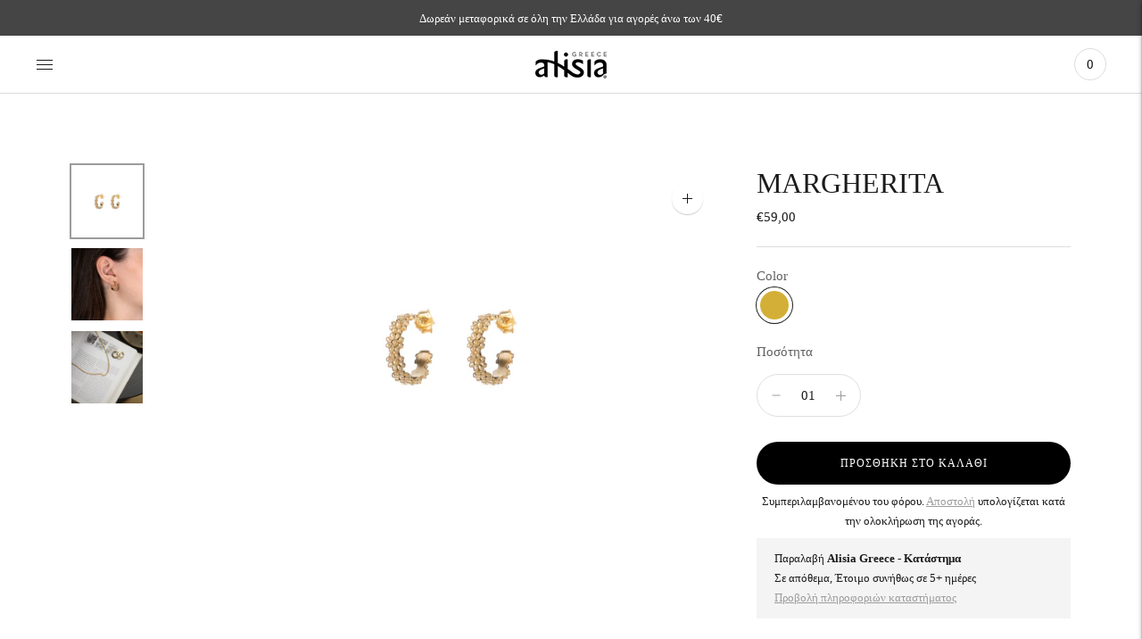

--- FILE ---
content_type: text/html; charset=utf-8
request_url: https://alisia.gr/products/margherita-4
body_size: 26143
content:
<!doctype html>

<!--
      ___                       ___           ___           ___
     /  /\                     /__/\         /  /\         /  /\
    /  /:/_                    \  \:\       /  /:/        /  /::\
   /  /:/ /\  ___     ___       \  \:\     /  /:/        /  /:/\:\
  /  /:/ /:/ /__/\   /  /\  ___  \  \:\   /  /:/  ___   /  /:/  \:\
 /__/:/ /:/  \  \:\ /  /:/ /__/\  \__\:\ /__/:/  /  /\ /__/:/ \__\:\
 \  \:\/:/    \  \:\  /:/  \  \:\ /  /:/ \  \:\ /  /:/ \  \:\ /  /:/
  \  \::/      \  \:\/:/    \  \:\  /:/   \  \:\  /:/   \  \:\  /:/
   \  \:\       \  \::/      \  \:\/:/     \  \:\/:/     \  \:\/:/
    \  \:\       \__\/        \  \::/       \  \::/       \  \::/
     \__\/                     \__\/         \__\/         \__\/

--------------------------------------------------------------------
#  Lorenza v4.1.1
#  Documentation: https://fluorescent.co/help/lorenza/
#  Purchase: https://themes.shopify.com/themes/lorenza
#  A product by Fluorescent: https://fluorescent.co/
--------------------------------------------------------------------

-->

<html class="no-js" lang="el">
<head>
  <meta charset="utf-8">
  <meta http-equiv="X-UA-Compatible" content="IE=edge">
  <meta name="viewport" content="width=device-width,initial-scale=1">
  <link rel="canonical" href="https://alisia.gr/products/margherita-4">
  <link rel="preconnect" href="https://cdn.shopify.com" crossorigin><link rel="preconnect" href="https://fonts.shopifycdn.com" crossorigin><link rel="shortcut icon" href="//alisia.gr/cdn/shop/files/favicon-32x32_32x32.png?v=1646089256" type="image/png"><title>MARGHERITA σκουλαρίκια ασημένια 925
&ndash; Alisia Greece</title>

  
    <meta name="description" content="Σκουλαρίκια με λουλούδια, από ασήμι 925. Χειροποίητο ιταλικό κόσμημα για να το συνδυάσετε με τις πιο απλές αλλά και τις πιο επίσημες εμφανίσεις σας. Μέγεθος: Ø 2 cm.">
  

  





  
  
  
  
  




<meta name="description" content="Σκουλαρίκια με λουλούδια, από ασήμι 925. Χειροποίητο ιταλικό κόσμημα για να το συνδυάσετε με τις πιο απλές αλλά και τις πιο επίσημες εμφανίσεις σας. Μέγεθος: Ø 2 cm." />
<meta property="og:url" content="https://alisia.gr/products/margherita-4">
<meta property="og:site_name" content="Alisia Greece">
<meta property="og:type" content="product">
<meta property="og:title" content="MARGHERITA">
<meta property="og:description" content="Σκουλαρίκια με λουλούδια, από ασήμι 925. Χειροποίητο ιταλικό κόσμημα για να το συνδυάσετε με τις πιο απλές αλλά και τις πιο επίσημες εμφανίσεις σας. Μέγεθος: Ø 2 cm.">
<meta property="og:image" content="http://alisia.gr/cdn/shop/products/AL3017-Oro-scaled_1024x.jpg?v=1644502124">
<meta property="og:image:secure_url" content="https://alisia.gr/cdn/shop/products/AL3017-Oro-scaled_1024x.jpg?v=1644502124">
<meta property="og:price:amount" content="59,00">
<meta property="og:price:currency" content="EUR">

<meta name="twitter:title" content="MARGHERITA">
<meta name="twitter:description" content="Σκουλαρίκια με λουλούδια, από ασήμι 925. Χειροποίητο ιταλικό κόσμημα για να το συνδυάσετε με τις πιο απλές αλλά και τις πιο επίσημες εμφανίσεις σας. Μέγεθος: Ø 2 cm.">
<meta name="twitter:card" content="summary_large_image">
<meta name="twitter:image" content="https://alisia.gr/cdn/shop/products/AL3017-Oro-scaled_1024x.jpg?v=1644502124">
<meta name="twitter:image:width" content="480">
<meta name="twitter:image:height" content="480">


  <script>
  console.log('THEME v4.1.1 by Fluorescent');

  document.documentElement.className = document.documentElement.className.replace('no-js', '');

  window.theme = {
    version: 'v4.1.1',
    moneyFormat: "€{{amount_with_comma_separator}}",
    strings: {
      name: "Alisia Greece",
      addToCart: "Προσθήκη στο καλάθι",
      soldOut: "Εξαντλήθηκε",
      unavailable: "Μη διαθέσιμο",
      quickCartCheckout: "Ολοκλήρωση παραγγελίας",
      collection: {
        filter: "Φίλτρο",
        sort: "Είδος",
        apply: "Εφαρμογή",
        show: "Εμφάνιση",
        manual: "Translation missing: el.collections.sort.manual",
        price_ascending: "Translation missing: el.collections.sort.price_ascending",
        price_descending: "Translation missing: el.collections.sort.price_descending",
        title_ascending: "Translation missing: el.collections.sort.title_ascending",
        title_descending: "Translation missing: el.collections.sort.title_descending",
        created_ascending: "Translation missing: el.collections.sort.created_ascending",
        created_descending: "Translation missing: el.collections.sort.created_descending",
        best_selling: "Translation missing: el.collections.sort.best_selling",
      },
      cart: {
        general: {
          currency: "Συνάλλαγμα",
          empty: "Το καλάθι σας είναι άδειο."
        }
      },
      general: {
        menu: {
          logout: "Αποσύνδεση",
          login_register: "Σύνδεση \/ Εγγραφή"
        },
        products: {
          recently_viewed: "Πρόσφατα προβεβλημένα",
          no_recently_viewed: "Δεν υπάρχουν στοιχεία που προβλήθηκαν πρόσφατα."
        },
        search: {
          search: "Αναζήτηση",
          no_results: "Δοκιμάστε να ελέγξετε την ορθογραφία σας ή να χρησιμοποιήσετε διαφορετικές λέξεις.",
          placeholder: "Αναζήτηση",
          quick_search: "Γρήγορη αναζήτηση",
          quick_search_results: {
            one: "Αποτέλεσμα",
            other: "Αποτελέσματα"
          },
          submit: "Υποβολή"
        }
      },
      products: {
        product: {
          view: "Δείτε ολόκληρο το προϊόν",
          total_reviews: "Κριτικές",
          write_review: "Γράψτε μια κριτική",
          share_heading: "Κοινοποιώ",
          unavailable: "Μη διαθέσιμο",
          unitPrice: "Τιμή μονάδας",
          unitPriceSeparator: "ανά",
          sku: "SKU"
        }
      },
      layout: {
        cart: {
          title: "Καλάθι"
        }
      },
      search: {
        headings: {
          articles: "Άρθρα",
          pages: "Σελίδες",
          products: "Προϊόντα"
        },
        view_all: "Προβολή όλων",
        no_results: "Δεν βρέθηκαν αποτελέσματα",
        nothing_found: "Δεν βρέθηκε τίποτα",
        no_product_results: "Δεν υπάρχουν αποτελέσματα προϊόντος για",
        no_page_results: "Δεν υπάρχουν αποτελέσματα σελίδας για",
        no_article_results: "Δεν υπάρχει αποτέλεσμα άρθρου για"
      },
      accessibility: {
        play_video: "Αναπαραγωγή",
        pause_video: "Παύση",
        range_lower: "Πιο χαμηλά",
        range_upper: "Πιο ψηλά"
      }
    },
    routes: {
      root: "/",
      cart: {
        base: "/cart",
        add: "/cart/add",
        change: "/cart/change",
        clear: "/cart/clear",
      },
      // Manual routes until Shopify adds support
      products: "/products",
      productRecommendations: "/recommendations/products"
    },
  }

  
</script>

  

<style>
  @font-face {
  font-family: "Bodoni Moda";
  font-weight: 700;
  font-style: normal;
  src: url("//alisia.gr/cdn/fonts/bodoni_moda/bodonimoda_n7.837502b3cbe406d2c6f311e87870fa9980b0b36a.woff2") format("woff2"),
       url("//alisia.gr/cdn/fonts/bodoni_moda/bodonimoda_n7.c198e1cda930f96f6ae1aa8ef8facc95a64cfd1f.woff") format("woff");
}


  
  
  

  
  
  
  

  
  

  :root {
    --color-accent: #9c9c9c;
    --color-text: #1b1b1b;
    --color-text-meta: rgba(27, 27, 27, 0.7);
    --color-button-bg: #f4f4f4;
    --color-button-hover-bg: #e7e7e7;
    --color-button-active-bg: #dbdbdb;
    --color-bg: #ffffff;
    --color-bg-transparent: rgba(255, 255, 255, 0.8);
    --color-bg-contrast: #f2f2f2;
    --color-bg-darker: #f7f7f7;
    --color-background-meta: #f5f5f5;
    --color-border: #dedede;
    --color-border-darker: #b8b8b8;
    --color-border-darkest: #9e9e9e;
    --color-input-text: #606060;
    --color-input-inactive-text: rgba(96, 96, 96, 0.7);
    --color-icon: #9c9c9c;
    --color-icon-darker: #767676;
    --color-icon-darkerest: #5c5c5c;
    --color-primary-button-bg: #9c9c9c;
    --color-primary-button-active-bg: #8f8f8f;
    --color-secondary-button-text: #1b1b1b;
    --color-sale-badge: #9c9c9c;
    --color-sold-out-badge: #1b1b1b;
    --color-success-message: #00730b;
    --color-text-success: #00730b;
    --color-error-message: #dd2200;
    --color-text-error: #dd2200;

    --color-contrast-text: #262626;
    --color-contrast-text-meta: rgba(38, 38, 38, 0.7);
    --color-contrast-bg: #f9f9f9;
    --color-contrast-border: #d6d6d6;
    --color-contrast-border-darker: #b0b0b0;
    --color-contrast-border-darkest: #969696;
    --color-contrast-input-text: #5e5e5e;
    --color-contrast-input-inactive-text: rgba(94, 94, 94, 0.7);
    --color-contrast-icon: #939393;

    --color-header-text: #171717;
    --color-header-bg: #ffffff;
    --color-header-border: #dcdcdc;
    --color-header-border-darken: #c3c3c3;

    --color-footer-text: #292a2b;
    --color-footer-text-meta: rgba(41, 42, 43, 0.7);
    --color-footer-bg: #d5d5d7;
    --color-footer-border: #ffffff;
    --color-footer-button-bg: #606060;
    --color-footer-button-bg-lighter: #6d6d6d;
    --color-footer-button-text: #ffffff;

    --color-navigation-text: #151515;
    --color-navigation-text-meta: rgba(21, 21, 21, 0.7);
    --color-navigation-bg: #ffffff;
    --color-navigation-bg-darker: #f2f2f2;

    --color-drawer-text: #151515;
    --color-drawer-text-meta: rgba(21, 21, 21, 0.7);
    --color-drawer-bg: #ffffff;
    --color-drawer-bg-darker: #f2f2f2;
    --color-drawer-background-meta: #f5f5f5;
    --color-drawer-border: #d6d6d6;
    --color-drawer-border-darker: #b0b0b0;
    --color-drawer-border-darkest: #969696;
    --color-drawer-input-text: #5e5e5e;
    --color-drawer-input-inactive-text: rgba(94, 94, 94, 0.7);
    --color-drawer-icon: #939393;
    --color-drawer-icon-darker: #6d6d6d;

    --color-placeholder-bg: #fafafa;

    --color-bg-overlay: rgba(27, 27, 27, 0.25);

    --font-logo: "Bodoni Moda", serif;
    --font-logo-weight: 700;
    --font-logo-style: normal;

    --font-heading: Palatino, 'Palatino Linotype', 'Book Antiqua', serif;
    --font-heading-weight: 400;
    --font-heading-style: normal;
    --font-heading-bold-weight: bold;

    --font-body: "New York", Iowan Old Style, Apple Garamond, Baskerville, Times New Roman, Droid Serif, Times, Source Serif Pro, serif, Apple Color Emoji, Segoe UI Emoji, Segoe UI Symbol;
    --font-body-weight: 400;
    --font-body-style: normal;
    --font-body-bold-weight: bold;

    --font-size-body-extra-small: 12px;
    --font-size-body-small: 13px;
    --font-size-body-base: 15px;
    --font-size-body-large: 17px;
    --font-size-body-extra-large: 20px;

    --font-size-heading-display: 32px;
    --font-size-heading-1: 28px;
    --font-size-heading-1-small: 24px;
    --font-size-heading-2: 20px;
    --font-size-heading-3: 18px;

    --font-size-button: 12px;
    --font-letter-spacing-button: 1px;

    --button-text-transform: uppercase;
    --button-border-radius: 24px;

    --section-vertical-spacing: 40px;
    --section-vertical-spacing-desktop: 80px;
    --section-vertical-spacing-tall: 80px;
    --section-vertical-spacing-tall-desktop: 160px;

    /* Shopify pay specific */
    --payment-terms-background-color: #f5f5f5;
  }
</style>
  <link href="//alisia.gr/cdn/shop/t/3/assets/theme.css?v=145048145079743199701640112726" rel="stylesheet" type="text/css" media="all" />
  <style>
  .accordion__group:after {
    background-color: var(--color-icon);
    -webkit-mask: url(//alisia.gr/cdn/shop/t/3/assets/chevron-down.svg?v=14797827152027912471640112727) 50% 50% no-repeat;
    mask: url(//alisia.gr/cdn/shop/t/3/assets/chevron-down.svg?v=14797827152027912471640112727) 50% 50% no-repeat;
  }
</style>
  <link href="//alisia.gr/cdn/shop/t/3/assets/custom.css?v=98418738832055394521648571773" rel="stylesheet" type="text/css" media="all" />
  <script>window.performance && window.performance.mark && window.performance.mark('shopify.content_for_header.start');</script><meta name="google-site-verification" content="NWeyM_9FqsoMOS2RvytmgneCrIudNtlFOyVPuiQ2xhM">
<meta id="shopify-digital-wallet" name="shopify-digital-wallet" content="/61507764459/digital_wallets/dialog">
<meta name="shopify-checkout-api-token" content="3607dbe004331a52ce1b23743f72ab76">
<meta id="in-context-paypal-metadata" data-shop-id="61507764459" data-venmo-supported="false" data-environment="production" data-locale="en_US" data-paypal-v4="true" data-currency="EUR">
<link rel="alternate" type="application/json+oembed" href="https://alisia.gr/products/margherita-4.oembed">
<script async="async" src="/checkouts/internal/preloads.js?locale=el-GR"></script>
<script id="shopify-features" type="application/json">{"accessToken":"3607dbe004331a52ce1b23743f72ab76","betas":["rich-media-storefront-analytics"],"domain":"alisia.gr","predictiveSearch":true,"shopId":61507764459,"locale":"el"}</script>
<script>var Shopify = Shopify || {};
Shopify.shop = "alisiatest.myshopify.com";
Shopify.locale = "el";
Shopify.currency = {"active":"EUR","rate":"1.0"};
Shopify.country = "GR";
Shopify.theme = {"name":"Lorenza","id":129717141739,"schema_name":"Lorenza","schema_version":"4.1.1","theme_store_id":798,"role":"main"};
Shopify.theme.handle = "null";
Shopify.theme.style = {"id":null,"handle":null};
Shopify.cdnHost = "alisia.gr/cdn";
Shopify.routes = Shopify.routes || {};
Shopify.routes.root = "/";</script>
<script type="module">!function(o){(o.Shopify=o.Shopify||{}).modules=!0}(window);</script>
<script>!function(o){function n(){var o=[];function n(){o.push(Array.prototype.slice.apply(arguments))}return n.q=o,n}var t=o.Shopify=o.Shopify||{};t.loadFeatures=n(),t.autoloadFeatures=n()}(window);</script>
<script id="shop-js-analytics" type="application/json">{"pageType":"product"}</script>
<script defer="defer" async type="module" src="//alisia.gr/cdn/shopifycloud/shop-js/modules/v2/client.init-shop-cart-sync_LfUzO4S6.el.esm.js"></script>
<script defer="defer" async type="module" src="//alisia.gr/cdn/shopifycloud/shop-js/modules/v2/chunk.common_CGzkXfgL.esm.js"></script>
<script defer="defer" async type="module" src="//alisia.gr/cdn/shopifycloud/shop-js/modules/v2/chunk.modal_Bgl3KeJf.esm.js"></script>
<script type="module">
  await import("//alisia.gr/cdn/shopifycloud/shop-js/modules/v2/client.init-shop-cart-sync_LfUzO4S6.el.esm.js");
await import("//alisia.gr/cdn/shopifycloud/shop-js/modules/v2/chunk.common_CGzkXfgL.esm.js");
await import("//alisia.gr/cdn/shopifycloud/shop-js/modules/v2/chunk.modal_Bgl3KeJf.esm.js");

  window.Shopify.SignInWithShop?.initShopCartSync?.({"fedCMEnabled":true,"windoidEnabled":true});

</script>
<script>(function() {
  var isLoaded = false;
  function asyncLoad() {
    if (isLoaded) return;
    isLoaded = true;
    var urls = ["https:\/\/instafeed.nfcube.com\/cdn\/3b37e9af8840857505b4890b7444f1d5.js?shop=alisiatest.myshopify.com"];
    for (var i = 0; i < urls.length; i++) {
      var s = document.createElement('script');
      s.type = 'text/javascript';
      s.async = true;
      s.src = urls[i];
      var x = document.getElementsByTagName('script')[0];
      x.parentNode.insertBefore(s, x);
    }
  };
  if(window.attachEvent) {
    window.attachEvent('onload', asyncLoad);
  } else {
    window.addEventListener('load', asyncLoad, false);
  }
})();</script>
<script id="__st">var __st={"a":61507764459,"offset":7200,"reqid":"1cd15126-993b-4feb-98a2-717433c2a778-1769108085","pageurl":"alisia.gr\/products\/margherita-4","u":"95eb74036bb0","p":"product","rtyp":"product","rid":7562439196907};</script>
<script>window.ShopifyPaypalV4VisibilityTracking = true;</script>
<script id="captcha-bootstrap">!function(){'use strict';const t='contact',e='account',n='new_comment',o=[[t,t],['blogs',n],['comments',n],[t,'customer']],c=[[e,'customer_login'],[e,'guest_login'],[e,'recover_customer_password'],[e,'create_customer']],r=t=>t.map((([t,e])=>`form[action*='/${t}']:not([data-nocaptcha='true']) input[name='form_type'][value='${e}']`)).join(','),a=t=>()=>t?[...document.querySelectorAll(t)].map((t=>t.form)):[];function s(){const t=[...o],e=r(t);return a(e)}const i='password',u='form_key',d=['recaptcha-v3-token','g-recaptcha-response','h-captcha-response',i],f=()=>{try{return window.sessionStorage}catch{return}},m='__shopify_v',_=t=>t.elements[u];function p(t,e,n=!1){try{const o=window.sessionStorage,c=JSON.parse(o.getItem(e)),{data:r}=function(t){const{data:e,action:n}=t;return t[m]||n?{data:e,action:n}:{data:t,action:n}}(c);for(const[e,n]of Object.entries(r))t.elements[e]&&(t.elements[e].value=n);n&&o.removeItem(e)}catch(o){console.error('form repopulation failed',{error:o})}}const l='form_type',E='cptcha';function T(t){t.dataset[E]=!0}const w=window,h=w.document,L='Shopify',v='ce_forms',y='captcha';let A=!1;((t,e)=>{const n=(g='f06e6c50-85a8-45c8-87d0-21a2b65856fe',I='https://cdn.shopify.com/shopifycloud/storefront-forms-hcaptcha/ce_storefront_forms_captcha_hcaptcha.v1.5.2.iife.js',D={infoText:'Προστατεύεται με το hCaptcha',privacyText:'Απόρρητο',termsText:'Όροι'},(t,e,n)=>{const o=w[L][v],c=o.bindForm;if(c)return c(t,g,e,D).then(n);var r;o.q.push([[t,g,e,D],n]),r=I,A||(h.body.append(Object.assign(h.createElement('script'),{id:'captcha-provider',async:!0,src:r})),A=!0)});var g,I,D;w[L]=w[L]||{},w[L][v]=w[L][v]||{},w[L][v].q=[],w[L][y]=w[L][y]||{},w[L][y].protect=function(t,e){n(t,void 0,e),T(t)},Object.freeze(w[L][y]),function(t,e,n,w,h,L){const[v,y,A,g]=function(t,e,n){const i=e?o:[],u=t?c:[],d=[...i,...u],f=r(d),m=r(i),_=r(d.filter((([t,e])=>n.includes(e))));return[a(f),a(m),a(_),s()]}(w,h,L),I=t=>{const e=t.target;return e instanceof HTMLFormElement?e:e&&e.form},D=t=>v().includes(t);t.addEventListener('submit',(t=>{const e=I(t);if(!e)return;const n=D(e)&&!e.dataset.hcaptchaBound&&!e.dataset.recaptchaBound,o=_(e),c=g().includes(e)&&(!o||!o.value);(n||c)&&t.preventDefault(),c&&!n&&(function(t){try{if(!f())return;!function(t){const e=f();if(!e)return;const n=_(t);if(!n)return;const o=n.value;o&&e.removeItem(o)}(t);const e=Array.from(Array(32),(()=>Math.random().toString(36)[2])).join('');!function(t,e){_(t)||t.append(Object.assign(document.createElement('input'),{type:'hidden',name:u})),t.elements[u].value=e}(t,e),function(t,e){const n=f();if(!n)return;const o=[...t.querySelectorAll(`input[type='${i}']`)].map((({name:t})=>t)),c=[...d,...o],r={};for(const[a,s]of new FormData(t).entries())c.includes(a)||(r[a]=s);n.setItem(e,JSON.stringify({[m]:1,action:t.action,data:r}))}(t,e)}catch(e){console.error('failed to persist form',e)}}(e),e.submit())}));const S=(t,e)=>{t&&!t.dataset[E]&&(n(t,e.some((e=>e===t))),T(t))};for(const o of['focusin','change'])t.addEventListener(o,(t=>{const e=I(t);D(e)&&S(e,y())}));const B=e.get('form_key'),M=e.get(l),P=B&&M;t.addEventListener('DOMContentLoaded',(()=>{const t=y();if(P)for(const e of t)e.elements[l].value===M&&p(e,B);[...new Set([...A(),...v().filter((t=>'true'===t.dataset.shopifyCaptcha))])].forEach((e=>S(e,t)))}))}(h,new URLSearchParams(w.location.search),n,t,e,['guest_login'])})(!0,!0)}();</script>
<script integrity="sha256-4kQ18oKyAcykRKYeNunJcIwy7WH5gtpwJnB7kiuLZ1E=" data-source-attribution="shopify.loadfeatures" defer="defer" src="//alisia.gr/cdn/shopifycloud/storefront/assets/storefront/load_feature-a0a9edcb.js" crossorigin="anonymous"></script>
<script data-source-attribution="shopify.dynamic_checkout.dynamic.init">var Shopify=Shopify||{};Shopify.PaymentButton=Shopify.PaymentButton||{isStorefrontPortableWallets:!0,init:function(){window.Shopify.PaymentButton.init=function(){};var t=document.createElement("script");t.src="https://alisia.gr/cdn/shopifycloud/portable-wallets/latest/portable-wallets.el.js",t.type="module",document.head.appendChild(t)}};
</script>
<script data-source-attribution="shopify.dynamic_checkout.buyer_consent">
  function portableWalletsHideBuyerConsent(e){var t=document.getElementById("shopify-buyer-consent"),n=document.getElementById("shopify-subscription-policy-button");t&&n&&(t.classList.add("hidden"),t.setAttribute("aria-hidden","true"),n.removeEventListener("click",e))}function portableWalletsShowBuyerConsent(e){var t=document.getElementById("shopify-buyer-consent"),n=document.getElementById("shopify-subscription-policy-button");t&&n&&(t.classList.remove("hidden"),t.removeAttribute("aria-hidden"),n.addEventListener("click",e))}window.Shopify?.PaymentButton&&(window.Shopify.PaymentButton.hideBuyerConsent=portableWalletsHideBuyerConsent,window.Shopify.PaymentButton.showBuyerConsent=portableWalletsShowBuyerConsent);
</script>
<script data-source-attribution="shopify.dynamic_checkout.cart.bootstrap">document.addEventListener("DOMContentLoaded",(function(){function t(){return document.querySelector("shopify-accelerated-checkout-cart, shopify-accelerated-checkout")}if(t())Shopify.PaymentButton.init();else{new MutationObserver((function(e,n){t()&&(Shopify.PaymentButton.init(),n.disconnect())})).observe(document.body,{childList:!0,subtree:!0})}}));
</script>
<link id="shopify-accelerated-checkout-styles" rel="stylesheet" media="screen" href="https://alisia.gr/cdn/shopifycloud/portable-wallets/latest/accelerated-checkout-backwards-compat.css" crossorigin="anonymous">
<style id="shopify-accelerated-checkout-cart">
        #shopify-buyer-consent {
  margin-top: 1em;
  display: inline-block;
  width: 100%;
}

#shopify-buyer-consent.hidden {
  display: none;
}

#shopify-subscription-policy-button {
  background: none;
  border: none;
  padding: 0;
  text-decoration: underline;
  font-size: inherit;
  cursor: pointer;
}

#shopify-subscription-policy-button::before {
  box-shadow: none;
}

      </style>

<script>window.performance && window.performance.mark && window.performance.mark('shopify.content_for_header.end');</script>
<link href="https://monorail-edge.shopifysvc.com" rel="dns-prefetch">
<script>(function(){if ("sendBeacon" in navigator && "performance" in window) {try {var session_token_from_headers = performance.getEntriesByType('navigation')[0].serverTiming.find(x => x.name == '_s').description;} catch {var session_token_from_headers = undefined;}var session_cookie_matches = document.cookie.match(/_shopify_s=([^;]*)/);var session_token_from_cookie = session_cookie_matches && session_cookie_matches.length === 2 ? session_cookie_matches[1] : "";var session_token = session_token_from_headers || session_token_from_cookie || "";function handle_abandonment_event(e) {var entries = performance.getEntries().filter(function(entry) {return /monorail-edge.shopifysvc.com/.test(entry.name);});if (!window.abandonment_tracked && entries.length === 0) {window.abandonment_tracked = true;var currentMs = Date.now();var navigation_start = performance.timing.navigationStart;var payload = {shop_id: 61507764459,url: window.location.href,navigation_start,duration: currentMs - navigation_start,session_token,page_type: "product"};window.navigator.sendBeacon("https://monorail-edge.shopifysvc.com/v1/produce", JSON.stringify({schema_id: "online_store_buyer_site_abandonment/1.1",payload: payload,metadata: {event_created_at_ms: currentMs,event_sent_at_ms: currentMs}}));}}window.addEventListener('pagehide', handle_abandonment_event);}}());</script>
<script id="web-pixels-manager-setup">(function e(e,d,r,n,o){if(void 0===o&&(o={}),!Boolean(null===(a=null===(i=window.Shopify)||void 0===i?void 0:i.analytics)||void 0===a?void 0:a.replayQueue)){var i,a;window.Shopify=window.Shopify||{};var t=window.Shopify;t.analytics=t.analytics||{};var s=t.analytics;s.replayQueue=[],s.publish=function(e,d,r){return s.replayQueue.push([e,d,r]),!0};try{self.performance.mark("wpm:start")}catch(e){}var l=function(){var e={modern:/Edge?\/(1{2}[4-9]|1[2-9]\d|[2-9]\d{2}|\d{4,})\.\d+(\.\d+|)|Firefox\/(1{2}[4-9]|1[2-9]\d|[2-9]\d{2}|\d{4,})\.\d+(\.\d+|)|Chrom(ium|e)\/(9{2}|\d{3,})\.\d+(\.\d+|)|(Maci|X1{2}).+ Version\/(15\.\d+|(1[6-9]|[2-9]\d|\d{3,})\.\d+)([,.]\d+|)( \(\w+\)|)( Mobile\/\w+|) Safari\/|Chrome.+OPR\/(9{2}|\d{3,})\.\d+\.\d+|(CPU[ +]OS|iPhone[ +]OS|CPU[ +]iPhone|CPU IPhone OS|CPU iPad OS)[ +]+(15[._]\d+|(1[6-9]|[2-9]\d|\d{3,})[._]\d+)([._]\d+|)|Android:?[ /-](13[3-9]|1[4-9]\d|[2-9]\d{2}|\d{4,})(\.\d+|)(\.\d+|)|Android.+Firefox\/(13[5-9]|1[4-9]\d|[2-9]\d{2}|\d{4,})\.\d+(\.\d+|)|Android.+Chrom(ium|e)\/(13[3-9]|1[4-9]\d|[2-9]\d{2}|\d{4,})\.\d+(\.\d+|)|SamsungBrowser\/([2-9]\d|\d{3,})\.\d+/,legacy:/Edge?\/(1[6-9]|[2-9]\d|\d{3,})\.\d+(\.\d+|)|Firefox\/(5[4-9]|[6-9]\d|\d{3,})\.\d+(\.\d+|)|Chrom(ium|e)\/(5[1-9]|[6-9]\d|\d{3,})\.\d+(\.\d+|)([\d.]+$|.*Safari\/(?![\d.]+ Edge\/[\d.]+$))|(Maci|X1{2}).+ Version\/(10\.\d+|(1[1-9]|[2-9]\d|\d{3,})\.\d+)([,.]\d+|)( \(\w+\)|)( Mobile\/\w+|) Safari\/|Chrome.+OPR\/(3[89]|[4-9]\d|\d{3,})\.\d+\.\d+|(CPU[ +]OS|iPhone[ +]OS|CPU[ +]iPhone|CPU IPhone OS|CPU iPad OS)[ +]+(10[._]\d+|(1[1-9]|[2-9]\d|\d{3,})[._]\d+)([._]\d+|)|Android:?[ /-](13[3-9]|1[4-9]\d|[2-9]\d{2}|\d{4,})(\.\d+|)(\.\d+|)|Mobile Safari.+OPR\/([89]\d|\d{3,})\.\d+\.\d+|Android.+Firefox\/(13[5-9]|1[4-9]\d|[2-9]\d{2}|\d{4,})\.\d+(\.\d+|)|Android.+Chrom(ium|e)\/(13[3-9]|1[4-9]\d|[2-9]\d{2}|\d{4,})\.\d+(\.\d+|)|Android.+(UC? ?Browser|UCWEB|U3)[ /]?(15\.([5-9]|\d{2,})|(1[6-9]|[2-9]\d|\d{3,})\.\d+)\.\d+|SamsungBrowser\/(5\.\d+|([6-9]|\d{2,})\.\d+)|Android.+MQ{2}Browser\/(14(\.(9|\d{2,})|)|(1[5-9]|[2-9]\d|\d{3,})(\.\d+|))(\.\d+|)|K[Aa][Ii]OS\/(3\.\d+|([4-9]|\d{2,})\.\d+)(\.\d+|)/},d=e.modern,r=e.legacy,n=navigator.userAgent;return n.match(d)?"modern":n.match(r)?"legacy":"unknown"}(),u="modern"===l?"modern":"legacy",c=(null!=n?n:{modern:"",legacy:""})[u],f=function(e){return[e.baseUrl,"/wpm","/b",e.hashVersion,"modern"===e.buildTarget?"m":"l",".js"].join("")}({baseUrl:d,hashVersion:r,buildTarget:u}),m=function(e){var d=e.version,r=e.bundleTarget,n=e.surface,o=e.pageUrl,i=e.monorailEndpoint;return{emit:function(e){var a=e.status,t=e.errorMsg,s=(new Date).getTime(),l=JSON.stringify({metadata:{event_sent_at_ms:s},events:[{schema_id:"web_pixels_manager_load/3.1",payload:{version:d,bundle_target:r,page_url:o,status:a,surface:n,error_msg:t},metadata:{event_created_at_ms:s}}]});if(!i)return console&&console.warn&&console.warn("[Web Pixels Manager] No Monorail endpoint provided, skipping logging."),!1;try{return self.navigator.sendBeacon.bind(self.navigator)(i,l)}catch(e){}var u=new XMLHttpRequest;try{return u.open("POST",i,!0),u.setRequestHeader("Content-Type","text/plain"),u.send(l),!0}catch(e){return console&&console.warn&&console.warn("[Web Pixels Manager] Got an unhandled error while logging to Monorail."),!1}}}}({version:r,bundleTarget:l,surface:e.surface,pageUrl:self.location.href,monorailEndpoint:e.monorailEndpoint});try{o.browserTarget=l,function(e){var d=e.src,r=e.async,n=void 0===r||r,o=e.onload,i=e.onerror,a=e.sri,t=e.scriptDataAttributes,s=void 0===t?{}:t,l=document.createElement("script"),u=document.querySelector("head"),c=document.querySelector("body");if(l.async=n,l.src=d,a&&(l.integrity=a,l.crossOrigin="anonymous"),s)for(var f in s)if(Object.prototype.hasOwnProperty.call(s,f))try{l.dataset[f]=s[f]}catch(e){}if(o&&l.addEventListener("load",o),i&&l.addEventListener("error",i),u)u.appendChild(l);else{if(!c)throw new Error("Did not find a head or body element to append the script");c.appendChild(l)}}({src:f,async:!0,onload:function(){if(!function(){var e,d;return Boolean(null===(d=null===(e=window.Shopify)||void 0===e?void 0:e.analytics)||void 0===d?void 0:d.initialized)}()){var d=window.webPixelsManager.init(e)||void 0;if(d){var r=window.Shopify.analytics;r.replayQueue.forEach((function(e){var r=e[0],n=e[1],o=e[2];d.publishCustomEvent(r,n,o)})),r.replayQueue=[],r.publish=d.publishCustomEvent,r.visitor=d.visitor,r.initialized=!0}}},onerror:function(){return m.emit({status:"failed",errorMsg:"".concat(f," has failed to load")})},sri:function(e){var d=/^sha384-[A-Za-z0-9+/=]+$/;return"string"==typeof e&&d.test(e)}(c)?c:"",scriptDataAttributes:o}),m.emit({status:"loading"})}catch(e){m.emit({status:"failed",errorMsg:(null==e?void 0:e.message)||"Unknown error"})}}})({shopId: 61507764459,storefrontBaseUrl: "https://alisia.gr",extensionsBaseUrl: "https://extensions.shopifycdn.com/cdn/shopifycloud/web-pixels-manager",monorailEndpoint: "https://monorail-edge.shopifysvc.com/unstable/produce_batch",surface: "storefront-renderer",enabledBetaFlags: ["2dca8a86"],webPixelsConfigList: [{"id":"961085789","configuration":"{\"config\":\"{\\\"pixel_id\\\":\\\"AW-336514659\\\",\\\"target_country\\\":\\\"GR\\\",\\\"gtag_events\\\":[{\\\"type\\\":\\\"search\\\",\\\"action_label\\\":\\\"AW-336514659\\\/ejENCKD9paYDEOOcu6AB\\\"},{\\\"type\\\":\\\"begin_checkout\\\",\\\"action_label\\\":\\\"AW-336514659\\\/QsNRCJ39paYDEOOcu6AB\\\"},{\\\"type\\\":\\\"view_item\\\",\\\"action_label\\\":[\\\"AW-336514659\\\/02V1CJf9paYDEOOcu6AB\\\",\\\"MC-5MRSB7FEN7\\\"]},{\\\"type\\\":\\\"purchase\\\",\\\"action_label\\\":[\\\"AW-336514659\\\/p9vZCJT9paYDEOOcu6AB\\\",\\\"MC-5MRSB7FEN7\\\"]},{\\\"type\\\":\\\"page_view\\\",\\\"action_label\\\":[\\\"AW-336514659\\\/KLSwCJH9paYDEOOcu6AB\\\",\\\"MC-5MRSB7FEN7\\\"]},{\\\"type\\\":\\\"add_payment_info\\\",\\\"action_label\\\":\\\"AW-336514659\\\/rI6BCKP9paYDEOOcu6AB\\\"},{\\\"type\\\":\\\"add_to_cart\\\",\\\"action_label\\\":\\\"AW-336514659\\\/lnySCJr9paYDEOOcu6AB\\\"}],\\\"enable_monitoring_mode\\\":false}\"}","eventPayloadVersion":"v1","runtimeContext":"OPEN","scriptVersion":"b2a88bafab3e21179ed38636efcd8a93","type":"APP","apiClientId":1780363,"privacyPurposes":[],"dataSharingAdjustments":{"protectedCustomerApprovalScopes":["read_customer_address","read_customer_email","read_customer_name","read_customer_personal_data","read_customer_phone"]}},{"id":"432275805","configuration":"{\"pixel_id\":\"337796904370040\",\"pixel_type\":\"facebook_pixel\",\"metaapp_system_user_token\":\"-\"}","eventPayloadVersion":"v1","runtimeContext":"OPEN","scriptVersion":"ca16bc87fe92b6042fbaa3acc2fbdaa6","type":"APP","apiClientId":2329312,"privacyPurposes":["ANALYTICS","MARKETING","SALE_OF_DATA"],"dataSharingAdjustments":{"protectedCustomerApprovalScopes":["read_customer_address","read_customer_email","read_customer_name","read_customer_personal_data","read_customer_phone"]}},{"id":"188940637","eventPayloadVersion":"v1","runtimeContext":"LAX","scriptVersion":"1","type":"CUSTOM","privacyPurposes":["ANALYTICS"],"name":"Google Analytics tag (migrated)"},{"id":"shopify-app-pixel","configuration":"{}","eventPayloadVersion":"v1","runtimeContext":"STRICT","scriptVersion":"0450","apiClientId":"shopify-pixel","type":"APP","privacyPurposes":["ANALYTICS","MARKETING"]},{"id":"shopify-custom-pixel","eventPayloadVersion":"v1","runtimeContext":"LAX","scriptVersion":"0450","apiClientId":"shopify-pixel","type":"CUSTOM","privacyPurposes":["ANALYTICS","MARKETING"]}],isMerchantRequest: false,initData: {"shop":{"name":"Alisia Greece","paymentSettings":{"currencyCode":"EUR"},"myshopifyDomain":"alisiatest.myshopify.com","countryCode":"GR","storefrontUrl":"https:\/\/alisia.gr"},"customer":null,"cart":null,"checkout":null,"productVariants":[{"price":{"amount":59.0,"currencyCode":"EUR"},"product":{"title":"MARGHERITA","vendor":"Alisia Greece","id":"7562439196907","untranslatedTitle":"MARGHERITA","url":"\/products\/margherita-4","type":"ΣΚΟΥΛΑΡΙΚΙΑ"},"id":"42426497237227","image":{"src":"\/\/alisia.gr\/cdn\/shop\/products\/AL3017-Oro-scaled.jpg?v=1644502124"},"sku":"AL3017-Oro","title":"ORO","untranslatedTitle":"ORO"}],"purchasingCompany":null},},"https://alisia.gr/cdn","fcfee988w5aeb613cpc8e4bc33m6693e112",{"modern":"","legacy":""},{"shopId":"61507764459","storefrontBaseUrl":"https:\/\/alisia.gr","extensionBaseUrl":"https:\/\/extensions.shopifycdn.com\/cdn\/shopifycloud\/web-pixels-manager","surface":"storefront-renderer","enabledBetaFlags":"[\"2dca8a86\"]","isMerchantRequest":"false","hashVersion":"fcfee988w5aeb613cpc8e4bc33m6693e112","publish":"custom","events":"[[\"page_viewed\",{}],[\"product_viewed\",{\"productVariant\":{\"price\":{\"amount\":59.0,\"currencyCode\":\"EUR\"},\"product\":{\"title\":\"MARGHERITA\",\"vendor\":\"Alisia Greece\",\"id\":\"7562439196907\",\"untranslatedTitle\":\"MARGHERITA\",\"url\":\"\/products\/margherita-4\",\"type\":\"ΣΚΟΥΛΑΡΙΚΙΑ\"},\"id\":\"42426497237227\",\"image\":{\"src\":\"\/\/alisia.gr\/cdn\/shop\/products\/AL3017-Oro-scaled.jpg?v=1644502124\"},\"sku\":\"AL3017-Oro\",\"title\":\"ORO\",\"untranslatedTitle\":\"ORO\"}}]]"});</script><script>
  window.ShopifyAnalytics = window.ShopifyAnalytics || {};
  window.ShopifyAnalytics.meta = window.ShopifyAnalytics.meta || {};
  window.ShopifyAnalytics.meta.currency = 'EUR';
  var meta = {"product":{"id":7562439196907,"gid":"gid:\/\/shopify\/Product\/7562439196907","vendor":"Alisia Greece","type":"ΣΚΟΥΛΑΡΙΚΙΑ","handle":"margherita-4","variants":[{"id":42426497237227,"price":5900,"name":"MARGHERITA - ORO","public_title":"ORO","sku":"AL3017-Oro"}],"remote":false},"page":{"pageType":"product","resourceType":"product","resourceId":7562439196907,"requestId":"1cd15126-993b-4feb-98a2-717433c2a778-1769108085"}};
  for (var attr in meta) {
    window.ShopifyAnalytics.meta[attr] = meta[attr];
  }
</script>
<script class="analytics">
  (function () {
    var customDocumentWrite = function(content) {
      var jquery = null;

      if (window.jQuery) {
        jquery = window.jQuery;
      } else if (window.Checkout && window.Checkout.$) {
        jquery = window.Checkout.$;
      }

      if (jquery) {
        jquery('body').append(content);
      }
    };

    var hasLoggedConversion = function(token) {
      if (token) {
        return document.cookie.indexOf('loggedConversion=' + token) !== -1;
      }
      return false;
    }

    var setCookieIfConversion = function(token) {
      if (token) {
        var twoMonthsFromNow = new Date(Date.now());
        twoMonthsFromNow.setMonth(twoMonthsFromNow.getMonth() + 2);

        document.cookie = 'loggedConversion=' + token + '; expires=' + twoMonthsFromNow;
      }
    }

    var trekkie = window.ShopifyAnalytics.lib = window.trekkie = window.trekkie || [];
    if (trekkie.integrations) {
      return;
    }
    trekkie.methods = [
      'identify',
      'page',
      'ready',
      'track',
      'trackForm',
      'trackLink'
    ];
    trekkie.factory = function(method) {
      return function() {
        var args = Array.prototype.slice.call(arguments);
        args.unshift(method);
        trekkie.push(args);
        return trekkie;
      };
    };
    for (var i = 0; i < trekkie.methods.length; i++) {
      var key = trekkie.methods[i];
      trekkie[key] = trekkie.factory(key);
    }
    trekkie.load = function(config) {
      trekkie.config = config || {};
      trekkie.config.initialDocumentCookie = document.cookie;
      var first = document.getElementsByTagName('script')[0];
      var script = document.createElement('script');
      script.type = 'text/javascript';
      script.onerror = function(e) {
        var scriptFallback = document.createElement('script');
        scriptFallback.type = 'text/javascript';
        scriptFallback.onerror = function(error) {
                var Monorail = {
      produce: function produce(monorailDomain, schemaId, payload) {
        var currentMs = new Date().getTime();
        var event = {
          schema_id: schemaId,
          payload: payload,
          metadata: {
            event_created_at_ms: currentMs,
            event_sent_at_ms: currentMs
          }
        };
        return Monorail.sendRequest("https://" + monorailDomain + "/v1/produce", JSON.stringify(event));
      },
      sendRequest: function sendRequest(endpointUrl, payload) {
        // Try the sendBeacon API
        if (window && window.navigator && typeof window.navigator.sendBeacon === 'function' && typeof window.Blob === 'function' && !Monorail.isIos12()) {
          var blobData = new window.Blob([payload], {
            type: 'text/plain'
          });

          if (window.navigator.sendBeacon(endpointUrl, blobData)) {
            return true;
          } // sendBeacon was not successful

        } // XHR beacon

        var xhr = new XMLHttpRequest();

        try {
          xhr.open('POST', endpointUrl);
          xhr.setRequestHeader('Content-Type', 'text/plain');
          xhr.send(payload);
        } catch (e) {
          console.log(e);
        }

        return false;
      },
      isIos12: function isIos12() {
        return window.navigator.userAgent.lastIndexOf('iPhone; CPU iPhone OS 12_') !== -1 || window.navigator.userAgent.lastIndexOf('iPad; CPU OS 12_') !== -1;
      }
    };
    Monorail.produce('monorail-edge.shopifysvc.com',
      'trekkie_storefront_load_errors/1.1',
      {shop_id: 61507764459,
      theme_id: 129717141739,
      app_name: "storefront",
      context_url: window.location.href,
      source_url: "//alisia.gr/cdn/s/trekkie.storefront.46a754ac07d08c656eb845cfbf513dd9a18d4ced.min.js"});

        };
        scriptFallback.async = true;
        scriptFallback.src = '//alisia.gr/cdn/s/trekkie.storefront.46a754ac07d08c656eb845cfbf513dd9a18d4ced.min.js';
        first.parentNode.insertBefore(scriptFallback, first);
      };
      script.async = true;
      script.src = '//alisia.gr/cdn/s/trekkie.storefront.46a754ac07d08c656eb845cfbf513dd9a18d4ced.min.js';
      first.parentNode.insertBefore(script, first);
    };
    trekkie.load(
      {"Trekkie":{"appName":"storefront","development":false,"defaultAttributes":{"shopId":61507764459,"isMerchantRequest":null,"themeId":129717141739,"themeCityHash":"7085568258955048508","contentLanguage":"el","currency":"EUR","eventMetadataId":"01fc8a71-23af-4648-9ec9-40697fc554b0"},"isServerSideCookieWritingEnabled":true,"monorailRegion":"shop_domain","enabledBetaFlags":["65f19447"]},"Session Attribution":{},"S2S":{"facebookCapiEnabled":true,"source":"trekkie-storefront-renderer","apiClientId":580111}}
    );

    var loaded = false;
    trekkie.ready(function() {
      if (loaded) return;
      loaded = true;

      window.ShopifyAnalytics.lib = window.trekkie;

      var originalDocumentWrite = document.write;
      document.write = customDocumentWrite;
      try { window.ShopifyAnalytics.merchantGoogleAnalytics.call(this); } catch(error) {};
      document.write = originalDocumentWrite;

      window.ShopifyAnalytics.lib.page(null,{"pageType":"product","resourceType":"product","resourceId":7562439196907,"requestId":"1cd15126-993b-4feb-98a2-717433c2a778-1769108085","shopifyEmitted":true});

      var match = window.location.pathname.match(/checkouts\/(.+)\/(thank_you|post_purchase)/)
      var token = match? match[1]: undefined;
      if (!hasLoggedConversion(token)) {
        setCookieIfConversion(token);
        window.ShopifyAnalytics.lib.track("Viewed Product",{"currency":"EUR","variantId":42426497237227,"productId":7562439196907,"productGid":"gid:\/\/shopify\/Product\/7562439196907","name":"MARGHERITA - ORO","price":"59.00","sku":"AL3017-Oro","brand":"Alisia Greece","variant":"ORO","category":"ΣΚΟΥΛΑΡΙΚΙΑ","nonInteraction":true,"remote":false},undefined,undefined,{"shopifyEmitted":true});
      window.ShopifyAnalytics.lib.track("monorail:\/\/trekkie_storefront_viewed_product\/1.1",{"currency":"EUR","variantId":42426497237227,"productId":7562439196907,"productGid":"gid:\/\/shopify\/Product\/7562439196907","name":"MARGHERITA - ORO","price":"59.00","sku":"AL3017-Oro","brand":"Alisia Greece","variant":"ORO","category":"ΣΚΟΥΛΑΡΙΚΙΑ","nonInteraction":true,"remote":false,"referer":"https:\/\/alisia.gr\/products\/margherita-4"});
      }
    });


        var eventsListenerScript = document.createElement('script');
        eventsListenerScript.async = true;
        eventsListenerScript.src = "//alisia.gr/cdn/shopifycloud/storefront/assets/shop_events_listener-3da45d37.js";
        document.getElementsByTagName('head')[0].appendChild(eventsListenerScript);

})();</script>
  <script>
  if (!window.ga || (window.ga && typeof window.ga !== 'function')) {
    window.ga = function ga() {
      (window.ga.q = window.ga.q || []).push(arguments);
      if (window.Shopify && window.Shopify.analytics && typeof window.Shopify.analytics.publish === 'function') {
        window.Shopify.analytics.publish("ga_stub_called", {}, {sendTo: "google_osp_migration"});
      }
      console.error("Shopify's Google Analytics stub called with:", Array.from(arguments), "\nSee https://help.shopify.com/manual/promoting-marketing/pixels/pixel-migration#google for more information.");
    };
    if (window.Shopify && window.Shopify.analytics && typeof window.Shopify.analytics.publish === 'function') {
      window.Shopify.analytics.publish("ga_stub_initialized", {}, {sendTo: "google_osp_migration"});
    }
  }
</script>
<script
  defer
  src="https://alisia.gr/cdn/shopifycloud/perf-kit/shopify-perf-kit-3.0.4.min.js"
  data-application="storefront-renderer"
  data-shop-id="61507764459"
  data-render-region="gcp-us-east1"
  data-page-type="product"
  data-theme-instance-id="129717141739"
  data-theme-name="Lorenza"
  data-theme-version="4.1.1"
  data-monorail-region="shop_domain"
  data-resource-timing-sampling-rate="10"
  data-shs="true"
  data-shs-beacon="true"
  data-shs-export-with-fetch="true"
  data-shs-logs-sample-rate="1"
  data-shs-beacon-endpoint="https://alisia.gr/api/collect"
></script>
</head>

<body
  class="template-product"
  data-zoom-animation-enabled=""
>
  <header class="header-container">
    <div id="shopify-section-announcement-bar" class="shopify-section announcement-bar-section">

<section
  class="announcement-bar-wrapper"
  data-section-id="announcement-bar"
  data-section-type="announcement-bar"
  data-timing="5000"
  
><div class="announcement-bar__nav visually-hidden">
      <button
        type="button"
        class="announcement-bar__button announcement-bar__button-previous"
        aria-label="Μετακίνηση στην προηγούμενη διαφάνεια "
        data-control="prev"
      >
        Μετακίνηση στην προηγούμενη διαφάνεια 
      </button>
      <button
        class="announcement-bar__button announcement-bar__button-pause"
        data-control="pause"
        aria-label="Παύση"
      >
        Παύση
      </button>
      <button
        type="button"
        class="announcement-bar__button announcement-bar__button-next"
        aria-label="Μεταβείτε στην επόμενη διαφάνεια "
        data-control="next"
      >
        Μεταβείτε στην επόμενη διαφάνεια 
      </button>
    </div>
    <div class="announcement-bar-slider">
      
        <div
          class="announcement-bar flex items-center justify-center"
          style="
            background-color: #454545;
            color: #ffffff;
          "
          data-index="0"
          aria-hidden="true"
          
        >
          <div class="announcement-bar__content">Δωρεάν μεταφορικά σε όλη την Ελλάδα για αγορές άνω των 40€
</div>
        </div>
      
        <div
          class="announcement-bar flex items-center justify-center"
          style="
            background-color: #454545;
            color: #ffffff;
          "
          data-index="1"
          aria-hidden="false"
          
        >
          <div class="announcement-bar__content">Για τηλεφωνικές παραγγελίες: +30 22310 27723
</div>
        </div>
      
    </div></section>

</div>
    <div id="shopify-section-header" class="shopify-section header-section">
<script>
  window.theme.quickCartNote = "Your subtotal today is [subtotal]. Shipping and taxes will calculated at checkout.";
</script>

<section
  data-component="header"
  data-section-id="header"
  data-section-type="header"
  class="bg-base  w-100 z-5"
  data-navigation='
    [{
          "active": "false",
          "child_active": "false",
          "current": "false",
          "child_current": "false",
          "levels": "0",
          "links": [],
          "title": "New In",
          "type": "collection_link",
          "url": "/collections/new-in"
        }

        ,
{
          "active": "false",
          "child_active": "false",
          "current": "false",
          "child_current": "false",
          "levels": "0",
          "links": [],
          "title": "18KT GOLD",
          "type": "collection_link",
          "url": "/collections/alisia-gold-collection"
        }

        ,
{
          "active": "false",
          "child_active": "false",
          "current": "false",
          "child_current": "false",
          "levels": "1",
          "links": [{
                "active": "false",
                "child_active": "false",
                "current": "false",
                "child_current": "false",
                "levels": "0",

                  "links": [],
                "title": "ZEST FOR LIFE | CAPSULE COLLECTION",
                "type": "collection_link",
                "url": "/collections/zest-for-life/ZEST-FOR-LIFE"
              }
              ,
{
                "active": "false",
                "child_active": "false",
                "current": "false",
                "child_current": "false",
                "levels": "0",

                  "links": [],
                "title": "Gypsy Vibes NEW",
                "type": "collection_link",
                "url": "/collections/gypsy/Gypsy"
              }
              ,
{
                "active": "false",
                "child_active": "false",
                "current": "false",
                "child_current": "false",
                "levels": "0",

                  "links": [],
                "title": "Summer Collection ",
                "type": "collection_link",
                "url": "/collections/summer-collection"
              }
              ,
{
                "active": "false",
                "child_active": "false",
                "current": "false",
                "child_current": "false",
                "levels": "0",

                  "links": [],
                "title": "Jelly Bling",
                "type": "collection_link",
                "url": "/collections/jelly-bling"
              }
              ,
{
                "active": "false",
                "child_active": "false",
                "current": "false",
                "child_current": "false",
                "levels": "0",

                  "links": [],
                "title": "Glitty Shapes",
                "type": "collection_link",
                "url": "/collections/glitty-shapes"
              }
              ,
{
                "active": "false",
                "child_active": "false",
                "current": "false",
                "child_current": "false",
                "levels": "0",

                  "links": [],
                "title": "Glare Elegance",
                "type": "collection_link",
                "url": "/collections/glare-elegance"
              }
              
],
          "title": "Collections",
          "type": "http_link",
          "url": "#"
        }

        ,
{
          "active": "false",
          "child_active": "false",
          "current": "false",
          "child_current": "false",
          "levels": "0",
          "links": [],
          "title": "Κολιέ",
          "type": "collection_link",
          "url": "/collections/%CE%BA%CE%BF%CE%BB%CE%B9%CE%B5"
        }

        ,
{
          "active": "false",
          "child_active": "false",
          "current": "false",
          "child_current": "false",
          "levels": "0",
          "links": [],
          "title": "Βραχιόλια",
          "type": "collection_link",
          "url": "/collections/%CE%B2%CF%81%CE%B1%CF%87%CE%B9%CE%BF%CE%BB%CE%B9"
        }

        ,
{
          "active": "false",
          "child_active": "false",
          "current": "false",
          "child_current": "false",
          "levels": "0",
          "links": [],
          "title": "Δαχτυλίδια",
          "type": "collection_link",
          "url": "/collections/%CE%B4%CE%B1%CF%87%CF%84%CF%85%CE%BB%CE%B9%CE%B4%CE%B9"
        }

        ,
{
          "active": "false",
          "child_active": "false",
          "current": "false",
          "child_current": "false",
          "levels": "0",
          "links": [],
          "title": "Σκουλαρίκια",
          "type": "collection_link",
          "url": "/collections/%CF%83%CE%BA%CE%BF%CF%85%CE%BB%CE%B1%CF%81%CE%B9%CE%BA%CE%B9%CE%B1"
        }

        ,
{
          "active": "false",
          "child_active": "false",
          "current": "false",
          "child_current": "false",
          "levels": "0",
          "links": [],
          "title": "Αλυσίδες Ποδιού",
          "type": "collection_link",
          "url": "/collections/%CE%B1%CE%BB%CF%85%CF%83%CE%B9%CE%B4%CE%B1-%CF%80%CE%BF%CE%B4%CE%B9%CE%BF%CF%85"
        }

        
]
  '
>
  <div
    id="header"
    class="header  header--always-mobile header--alignment-left"
    data-transparent-header="false"
  >
  <div class="header__content">
    <div class="flex justify-between w-100" data-primary-navigation="yes"><nav class="header__nav" role="navigation">
    


<ul
  class="list ma0 pa0 lh-copy  nav  nav--depth-1  "
  
  
>
  

    
    
    

    
    

    

    
    
      <li class="nav__item nav__item-new-in">
        <a class="nav__link  nav__item-primary" href="/collections/new-in" >New In</a>
      </li>

    
    
  

    
    
    

    
    

    

    
    
      <li class="nav__item nav__item-18kt-gold">
        <a class="nav__link  nav__item-primary" href="/collections/alisia-gold-collection" >18KT GOLD</a>
      </li>

    
    
  

    
    
    

    
    

    

    
    
      
<li
        class="nav__item        nav__item-parent        nav__item-id-collections        "
        data-navmenu-trigger data-navigation-dropdown-trigger
        
      >
        <a class="nav__link        nav__link-parent                nav__item-primary" href="#" aria-expanded="false" aria-controls="header-sub-menu--collections">Collections<span class="arrow"><svg xmlns="http://www.w3.org/2000/svg" width="8" height="8">
  <path d="M.286 2.202l3.512 3.512a.286.286 0 0 0 .404 0l3.512-3.512" fill="none" stroke="currentColor" stroke-linecap="round" stroke-linejoin="round" stroke-width=".8"/>
</svg></span></a>

        
        
          


<ul
  class="list ma0 pa0 lh-copy default nav  nav--depth-2  nav__submenu"
  data-nav-submenu
  id="header-sub-menu--collections"
>
  

    
    
    

    
    

    

    
    
      <li class="nav__item nav__item-zest-for-life-capsule-collection">
        <a class="nav__link  " href="/collections/zest-for-life/ZEST-FOR-LIFE" >ZEST FOR LIFE | CAPSULE COLLECTION</a>
      </li>

    
    
  

    
    
    

    
    

    

    
    
      <li class="nav__item nav__item-gypsy-vibes-new">
        <a class="nav__link  " href="/collections/gypsy/Gypsy" >Gypsy Vibes NEW</a>
      </li>

    
    
  

    
    
    

    
    

    

    
    
      <li class="nav__item nav__item-summer-collection">
        <a class="nav__link  " href="/collections/summer-collection" >Summer Collection </a>
      </li>

    
    
  

    
    
    

    
    

    

    
    
      <li class="nav__item nav__item-jelly-bling">
        <a class="nav__link  " href="/collections/jelly-bling" >Jelly Bling</a>
      </li>

    
    
  

    
    
    

    
    

    

    
    
      <li class="nav__item nav__item-glitty-shapes">
        <a class="nav__link  " href="/collections/glitty-shapes" >Glitty Shapes</a>
      </li>

    
    
  

    
    
    

    
    

    

    
    
      <li class="nav__item nav__item-glare-elegance">
        <a class="nav__link  " href="/collections/glare-elegance" >Glare Elegance</a>
      </li>

    
    
  
</ul>
        



      </li>
    
  

    
    
    

    
    

    

    
    
      <li class="nav__item nav__item-κολιέ">
        <a class="nav__link  nav__item-primary" href="/collections/%CE%BA%CE%BF%CE%BB%CE%B9%CE%B5" >Κολιέ</a>
      </li>

    
    
  

    
    
    

    
    

    

    
    
      <li class="nav__item nav__item-βραχιόλια">
        <a class="nav__link  nav__item-primary" href="/collections/%CE%B2%CF%81%CE%B1%CF%87%CE%B9%CE%BF%CE%BB%CE%B9" >Βραχιόλια</a>
      </li>

    
    
  

    
    
    

    
    

    

    
    
      <li class="nav__item nav__item-δαχτυλίδια">
        <a class="nav__link  nav__item-primary" href="/collections/%CE%B4%CE%B1%CF%87%CF%84%CF%85%CE%BB%CE%B9%CE%B4%CE%B9" >Δαχτυλίδια</a>
      </li>

    
    
  

    
    
    

    
    

    

    
    
      <li class="nav__item nav__item-σκουλαρίκια">
        <a class="nav__link  nav__item-primary" href="/collections/%CF%83%CE%BA%CE%BF%CF%85%CE%BB%CE%B1%CF%81%CE%B9%CE%BA%CE%B9%CE%B1" >Σκουλαρίκια</a>
      </li>

    
    
  

    
    
    

    
    

    

    
    
      <li class="nav__item nav__item-αλυσίδες-ποδιού">
        <a class="nav__link  nav__item-primary" href="/collections/%CE%B1%CE%BB%CF%85%CF%83%CE%B9%CE%B4%CE%B1-%CF%80%CE%BF%CE%B4%CE%B9%CE%BF%CF%85" >Αλυσίδες Ποδιού</a>
      </li>

    
    
  
</ul>
  </nav>
<div class="no-js-menu no-js-menu--desktop">
        <nav>
  <ul>
    
      <li><a href="/collections/new-in">New In</a></li>
      
    
      <li><a href="/collections/alisia-gold-collection">18KT GOLD</a></li>
      
    
      <li><a href="#">Collections</a></li>
      
        <li><a href="/collections/zest-for-life/ZEST-FOR-LIFE">ZEST FOR LIFE | CAPSULE COLLECTION</a></li>
        
      
        <li><a href="/collections/gypsy/Gypsy">Gypsy Vibes NEW</a></li>
        
      
        <li><a href="/collections/summer-collection">Summer Collection </a></li>
        
      
        <li><a href="/collections/jelly-bling">Jelly Bling</a></li>
        
      
        <li><a href="/collections/glitty-shapes">Glitty Shapes</a></li>
        
      
        <li><a href="/collections/glare-elegance">Glare Elegance</a></li>
        
      
    
      <li><a href="/collections/%CE%BA%CE%BF%CE%BB%CE%B9%CE%B5">Κολιέ</a></li>
      
    
      <li><a href="/collections/%CE%B2%CF%81%CE%B1%CF%87%CE%B9%CE%BF%CE%BB%CE%B9">Βραχιόλια</a></li>
      
    
      <li><a href="/collections/%CE%B4%CE%B1%CF%87%CF%84%CF%85%CE%BB%CE%B9%CE%B4%CE%B9">Δαχτυλίδια</a></li>
      
    
      <li><a href="/collections/%CF%83%CE%BA%CE%BF%CF%85%CE%BB%CE%B1%CF%81%CE%B9%CE%BA%CE%B9%CE%B1">Σκουλαρίκια</a></li>
      
    
      <li><a href="/collections/%CE%B1%CE%BB%CF%85%CF%83%CE%B9%CE%B4%CE%B1-%CF%80%CE%BF%CE%B4%CE%B9%CE%BF%CF%85">Αλυσίδες Ποδιού</a></li>
      
    
  </ul>
</nav>
      </div>

      <div class="mobile-nav">
        <a href="#" id="mobile-nav" class="mobile-nav__trigger" aria-label="Μενού">
          <div class="header__menu-icon">
            <svg width="20" height="20" fill="none" xmlns="http://www.w3.org/2000/svg">
  <path stroke="currentColor" d="M1 5.5h18M1 10.5h18M1 15.5h18"/>
</svg>
          </div>
        </a>
      </div>

      <h1 class="header__logo-wrapper">
        <a href="/" class="header__logo-image color-inherit logo-orientation--width">
          
          
            <img
              class="header__logo"
              src="//alisia.gr/cdn/shop/files/ALISIA_LOGO_120x47_981f5f6c-1b10-41f6-839c-ecca1e1c2729_80x.png?v=1640112858"
              srcset="//alisia.gr/cdn/shop/files/ALISIA_LOGO_120x47_981f5f6c-1b10-41f6-839c-ecca1e1c2729_80x.png?v=1640112858 1x, //alisia.gr/cdn/shop/files/ALISIA_LOGO_120x47_981f5f6c-1b10-41f6-839c-ecca1e1c2729_80x@2x.png?v=1640112858 2x"
              alt="Alisia Greece">
          
          
        </a>
      </h1><div class="header__icon-wrapper">
        <ul class="header__icon-list">
          
          
          <li class="header__icon header__icon--search">
            <noscript>
            <a href="/search" class="color-inherit">
              <div class="relative">
                Αναζήτηση
              </div>
            </a>
            </noscript>
            

<div class="quick-search">
  <script type="application/json" data-settings>
  {
    "limit": 6,
    "show_articles": true,
    "show_pages": true,
    "show_products": true,
    "show_price": true,
    "show_vendor": true
  }
</script>

  <a 
    href="/search" 
    class="color-inherit no-ajax quick-search__trigger"
    aria-expanded="false"
    aria-controls="quick-search"
  >
    Αναζήτηση
  </a>

  <div class="search hidden" id="quick-search" role="dialog">
    <div class="search__container">
      <form action="/search" class="search__input-container" autocomplete="off">
        <input
          autofocus
          type="search"
          name="q"
          class="search__input"
          placeholder="Αναζήτηση προϊόντων, άρθρων, σελίδων"
        />

        <div class="search__input-actions">
          <a href="#" class="search__input-clear accent underline">
            Καθαρισμός
          </a>
          <button
            type="submit"
            class="search__submit-button"
            aria-label="Αναζήτηση"
          >
            <svg xmlns="http://www.w3.org/2000/svg" viewBox="0 0 11 8" fill="currentColor">
  <path d="M7.2 0l-.7.7 2.6 2.8H0v1h9.2L6.5 7.3l.7.7L11 4 7.2 0z"/>
</svg>
          </button>

          <a 
            href="#" 
            class="search__input-close"
            aria-label="Κλείσε"  
            aria-expanded="false"
            aria-controls="quick-search"
          >
            <svg xmlns="http://www.w3.org/2000/svg" width="12" height="12">
  <g fill="none" stroke="currentColor" stroke-linecap="round" stroke-linejoin="round">
    <path d="M10.714 1.286l-9.428 9.428M1.286 1.286l9.428 9.428" stroke-width=".85714"/>
  </g>
</svg>
          </a>
        </div>

        <div class="search__results"></div>
      </form>
    </div>
  </div>

  <div class="search__overlay"></div>
</div>

          </li><li class="header__icon header__icon--account">
              <a href="/account" class="quick-cart__trigger color-inherit">
              
                Σύνδεση
              
              </a>
            </li><li class="header__icon header__icon--cart">
              <div class="quick-cart__icon">
                <a href="/cart" class="quick-cart__trigger color-inherit js-cart-drawer-toggle" aria-expanded="false" aria-controls="cart-flyout-drawer">
                  <div class="quick-cart__indicator js-cart-count">
                    <span class="quick-cart__indicator-inner">
                      0
                    </span>
                  </div>
                </a>
              </div>
          </li>
        </ul>
      </div>
    </div>
  </div>
  <div class="no-js-menu no-js-menu--mobile">
    <nav>
  <ul>
    
      <li><a href="/collections/new-in">New In</a></li>
      
    
      <li><a href="/collections/alisia-gold-collection">18KT GOLD</a></li>
      
    
      <li><a href="#">Collections</a></li>
      
        <li><a href="/collections/zest-for-life/ZEST-FOR-LIFE">ZEST FOR LIFE | CAPSULE COLLECTION</a></li>
        
      
        <li><a href="/collections/gypsy/Gypsy">Gypsy Vibes NEW</a></li>
        
      
        <li><a href="/collections/summer-collection">Summer Collection </a></li>
        
      
        <li><a href="/collections/jelly-bling">Jelly Bling</a></li>
        
      
        <li><a href="/collections/glitty-shapes">Glitty Shapes</a></li>
        
      
        <li><a href="/collections/glare-elegance">Glare Elegance</a></li>
        
      
    
      <li><a href="/collections/%CE%BA%CE%BF%CE%BB%CE%B9%CE%B5">Κολιέ</a></li>
      
    
      <li><a href="/collections/%CE%B2%CF%81%CE%B1%CF%87%CE%B9%CE%BF%CE%BB%CE%B9">Βραχιόλια</a></li>
      
    
      <li><a href="/collections/%CE%B4%CE%B1%CF%87%CF%84%CF%85%CE%BB%CE%B9%CE%B4%CE%B9">Δαχτυλίδια</a></li>
      
    
      <li><a href="/collections/%CF%83%CE%BA%CE%BF%CF%85%CE%BB%CE%B1%CF%81%CE%B9%CE%BA%CE%B9%CE%B1">Σκουλαρίκια</a></li>
      
    
      <li><a href="/collections/%CE%B1%CE%BB%CF%85%CF%83%CE%B9%CE%B4%CE%B1-%CF%80%CE%BF%CE%B4%CE%B9%CE%BF%CF%85">Αλυσίδες Ποδιού</a></li>
      
    
  </ul>
</nav>
  </div>
  </div>

</section>



<style>
  .header__logo-text {
    font-size: 30px;
  }

  .header.header--transparent {
    border-color: rgba(255, 255, 255, 0.4);
    color: #ffffff;
  }

  .header.header--transparent .header__menu-icon .icon,
  .header.header--transparent .disclosure__toggle  {
    color: #ffffff;
  }

  .header.header--transparent .quick-cart__indicator {
    border-color: rgba(255, 255, 255, 0.4);
  }

  .header.header--transparent .header__icon-wrapper,
  .header.header--transparent #mobile-nav {
    color: #ffffff;
  }

  

  
    .header__logo-image {
      width: 80px;
    }

    @media (min-width: 38em) and (max-width: 60em) {
      .header__logo-image {
        width: 60.0px;
        min-width: 80px;
      }
    }

    @media (max-width: 38em) {
      .header__logo-image {
        width: 40.0px;
        min-width: 80px;
      }
    }
  

  
  

  

  @media (min-width: 60em) {
    .header--alignment-center .header__icon-wrapper {
      flex-basis: 300px;
    }

    .header--alignment-center .header__logo-wrapper {
      flex-basis: 300px;
    }
  }
</style>







<section
  class="drawer-menu"
  data-drawer-menu
  data-scroll-lock-ignore
>
  <div class="drawer-menu__overlay" data-overlay></div>

  <div class="drawer-menu__panel shadow-3">

    <div class="drawer-menu__search-overlay" id="drawer-menu__search" data-quick-search>
      <script type="application/json" data-settings>
  {
    "limit": 6,
    "show_articles": true,
    "show_pages": true,
    "show_products": true,
    "show_price": true,
    "show_vendor": true
  }
</script>
      <form action="/search" class="quick-search__container" autocomplete="off">
        <div class="drawer-menu__search-bar">
          <label for="drawer-menu__search-input" class="vidually-hidden"></label>
          <input
            id="drawer-menu__search-input"
            class="drawer-menu__search-input input-reset"
            type="text"
            name="q"
            placeholder="Αναζήτηση προϊόντων, άρθρων, σελίδων"
            data-input
          />
          <a 
            href="#" 
            class="drawer-menu__search-close" 
            data-close 
            aria-label="Κλείσε" 
            aria-expanded="false" 
            aria-controls="drawer-menu__search"
          >
            <svg xmlns="http://www.w3.org/2000/svg" width="10" height="10">
  <path d="M7.247.357l-4.39 4.39a.357.357 0 0 0 0 .506l4.39 4.39" fill="none" stroke="currentColor" stroke-linecap="round" stroke-linejoin="round" stroke-width="1"/>
</svg>
          </a>
        </div>
        <div class="drawer-menu__search-results" data-results data-scroll-lock-ignore></div>
      </form>
    </div>

    <div class="drawer-menu__header">
      <a href="/" class="drawer-menu__logo has-custom-logo logo-orientation--width">
          <img
            src="//alisia.gr/cdn/shop/files/ALISIA_LOGO_120x47_981f5f6c-1b10-41f6-839c-ecca1e1c2729_80x.png?v=1640112858"
            srcset="//alisia.gr/cdn/shop/files/ALISIA_LOGO_120x47_981f5f6c-1b10-41f6-839c-ecca1e1c2729_80x.png?v=1640112858 1x, //alisia.gr/cdn/shop/files/ALISIA_LOGO_120x47_981f5f6c-1b10-41f6-839c-ecca1e1c2729_80x@2x.png?v=1640112858 2x"
            alt="Alisia Greece"></a>
      <a href="#" class="drawer-menu__close" data-close-drawer aria-label="Κλείσε">
        <svg xmlns="http://www.w3.org/2000/svg" width="12" height="12">
  <g fill="none" stroke="currentColor" stroke-linecap="round" stroke-linejoin="round">
    <path d="M10.714 1.286l-9.428 9.428M1.286 1.286l9.428 9.428" stroke-width=".85714"/>
  </g>
</svg>
      </a>
    </div>

    <div class="drawer-menu__bottom">
      <div class="drawer-menu__all-links" data-depth="0" data-all-links>
        <div class="drawer-menu__contents" data-scroll-lock-ignore>

          <div class="drawer-menu__main" data-main role="navigation">
            <ul class="drawer-menu__primary-links" data-primary-container="true" data-depth="0">
              <li class="drawer-menu__item" data-list-item>
    <a
      data-item="link"
      class="drawer-menu__link "
      href="/collections/new-in"
      
    >
      <span>New In</span></a>

    
</li><li class="drawer-menu__item" data-list-item>
    <a
      data-item="link"
      class="drawer-menu__link "
      href="/collections/alisia-gold-collection"
      
    >
      <span>18KT GOLD</span></a>

    
</li><li class="drawer-menu__item" data-list-item>
    <a
      data-item="parent"
      class="drawer-menu__link no-transition"
      href="#"
      
        data-link="primary"
        aria-expanded="false"
        aria-controls="drawer-sub-menu--collections"
      
    >
      <span>Collections</span><svg xmlns="http://www.w3.org/2000/svg" width="10" height="10">
  <path d="M2.753.357l4.39 4.39a.357.357 0 0 1 0 .506l-4.39 4.39" fill="none" stroke="currentcolor" stroke-linecap="round" stroke-linejoin="round" stroke-width="1"/>
</svg>
</a>

    
<ul class="drawer-menu__list drawer-menu__list--sub" data-height-reference id="drawer-sub-menu--collections">
        <li class="drawer-menu__item drawer-menu__item--heading">
          <a href="#" class="drawer-menu__link" aria-label="Πίσω" aria-controls="drawer-sub-menu--collections" data-heading="true" data-item="back">
            <span>Collections</span>
            <svg xmlns="http://www.w3.org/2000/svg" width="10" height="10">
  <path d="M7.247.357l-4.39 4.39a.357.357 0 0 0 0 .506l4.39 4.39" fill="none" stroke="currentColor" stroke-linecap="round" stroke-linejoin="round" stroke-width="1"/>
</svg>
          </a>
        </li>
        <li class="drawer-menu__item" data-list-item>
    <a
      data-item="link"
      class="drawer-menu__link "
      href="/collections/zest-for-life/ZEST-FOR-LIFE"
      
    >
      <span>ZEST FOR LIFE | CAPSULE COLLECTION</span></a>

    
</li><li class="drawer-menu__item" data-list-item>
    <a
      data-item="link"
      class="drawer-menu__link "
      href="/collections/gypsy/Gypsy"
      
    >
      <span>Gypsy Vibes NEW</span></a>

    
</li><li class="drawer-menu__item" data-list-item>
    <a
      data-item="link"
      class="drawer-menu__link "
      href="/collections/summer-collection"
      
    >
      <span>Summer Collection </span></a>

    
</li><li class="drawer-menu__item" data-list-item>
    <a
      data-item="link"
      class="drawer-menu__link "
      href="/collections/jelly-bling"
      
    >
      <span>Jelly Bling</span></a>

    
</li><li class="drawer-menu__item" data-list-item>
    <a
      data-item="link"
      class="drawer-menu__link "
      href="/collections/glitty-shapes"
      
    >
      <span>Glitty Shapes</span></a>

    
</li><li class="drawer-menu__item" data-list-item>
    <a
      data-item="link"
      class="drawer-menu__link "
      href="/collections/glare-elegance"
      
    >
      <span>Glare Elegance</span></a>

    
</li>
      </ul></li><li class="drawer-menu__item" data-list-item>
    <a
      data-item="link"
      class="drawer-menu__link "
      href="/collections/%CE%BA%CE%BF%CE%BB%CE%B9%CE%B5"
      
    >
      <span>Κολιέ</span></a>

    
</li><li class="drawer-menu__item" data-list-item>
    <a
      data-item="link"
      class="drawer-menu__link "
      href="/collections/%CE%B2%CF%81%CE%B1%CF%87%CE%B9%CE%BF%CE%BB%CE%B9"
      
    >
      <span>Βραχιόλια</span></a>

    
</li><li class="drawer-menu__item" data-list-item>
    <a
      data-item="link"
      class="drawer-menu__link "
      href="/collections/%CE%B4%CE%B1%CF%87%CF%84%CF%85%CE%BB%CE%B9%CE%B4%CE%B9"
      
    >
      <span>Δαχτυλίδια</span></a>

    
</li><li class="drawer-menu__item" data-list-item>
    <a
      data-item="link"
      class="drawer-menu__link "
      href="/collections/%CF%83%CE%BA%CE%BF%CF%85%CE%BB%CE%B1%CF%81%CE%B9%CE%BA%CE%B9%CE%B1"
      
    >
      <span>Σκουλαρίκια</span></a>

    
</li><li class="drawer-menu__item" data-list-item>
    <a
      data-item="link"
      class="drawer-menu__link "
      href="/collections/%CE%B1%CE%BB%CF%85%CF%83%CE%B9%CE%B4%CE%B1-%CF%80%CE%BF%CE%B4%CE%B9%CE%BF%CF%85"
      
    >
      <span>Αλυσίδες Ποδιού</span></a>

    
</li>
            </ul>
          </div>
        </div>

        <ul class="drawer-menu__footer" data-footer><li class="drawer-menu__item" data-list-item>
              <a class="drawer-menu__link" href="/account">
                  Έγγραφή / Σύνδεση
</a>
            </li><li class="drawer-menu__item drawer-menu__item--search">
            <a class="drawer-menu__link" href="/search" data-search aria-expanded="false" aria-controls="drawer-menu__search">
              Αναζήτηση
            </a>
          </li>
        </ul>
      </div>
    </div>
  </div>
</section>

<style>
  
    .drawer-menu__logo.has-custom-logo {
      width: 80px;
    }
  
</style>


</div>
  </header>
  <div class="header-overlay" data-header-overlay>
  <div class="header-overlay__inner"></div>
</div>

  <div class="theme-editor-scroll-offset"></div>
  <main id="main-content"><div id="shopify-section-template--15515453391083__main" class="shopify-section section-borderable">

<script>
  window.ShopifyXR=window.ShopifyXR||function(){(ShopifyXR.q=ShopifyXR.q||[]).push(arguments)}
  ShopifyXR('addModels', []);
</script>
<script src='//cdn.shopify.com/shopifycloud/shopify-xr-js/assets/v1.0/shopify-xr.en.js' defer='defer'></script>

<div class="product-page-wrapper">
  <div class="product-page-wrapper__inner">
    <section
      class="
        product
        product--has-thumbs
        
        product--thumbnails-vertical
        product--thumbnails-medium
      "
      data-section-id="template--15515453391083__main"
      data-section-type="product"
    >
      
        <div class="product__media-action">
          <button 
            type="button" 
            class="product__media-action-button" 
            aria-label="Ζουμ εικόνας"
          >
            <span class="visually-hidden">Ζουμ εικόνας</span>
            <svg width="11" height="11" fill="none" stroke="currentColor" xmlns="http://www.w3.org/2000/svg">
  <path d="M5.5 0v11M0 5.5h11"/>
</svg>
          </button>
        </div>
      



      



      <div class="product__media-container">
  <div class="product-thumbnails">
    <ul class="product-thumbnails__list" data-product-thumbnails>
      
        <li class="product-thumbnails__item">
          <button
            type="button"
            class="product-thumbnails__item-link active"
            data-thumbnail-id="29223241515243"
            data-product-thumbnail
            aria-label="Translation missing: el.general.accessibility.image_thumbail"
          >


<div class="image image--29223241515243--thumb product-thumbnails__item-image">
  <img
    class="image__img lazyload "
    src="//alisia.gr/cdn/shop/products/AL3017-Oro-scaled_300x300.jpg?v=1644502124"
    data-src="//alisia.gr/cdn/shop/products/AL3017-Oro-scaled_{width}x.jpg?v=1644502124"
    data-widths="[180, 360, 540, 720, 900, 1080, 1296, 1512, 1728, 2048]"
    data-aspectratio="1.4997070884592854"
    data-sizes="auto"
    alt="σκουλαρίκια με λουλούδια"
  >
</div>

            
          </button>
        </li>
      
        <li class="product-thumbnails__item">
          <button
            type="button"
            class="product-thumbnails__item-link"
            data-thumbnail-id="29539799400683"
            data-product-thumbnail
            aria-label="Translation missing: el.general.accessibility.image_thumbail"
          >


<div class="image image--29539799400683--thumb product-thumbnails__item-image">
  <img
    class="image__img lazyload "
    src="//alisia.gr/cdn/shop/products/Alisia81_300x300.jpg?v=1648631911"
    data-src="//alisia.gr/cdn/shop/products/Alisia81_{width}x.jpg?v=1648631911"
    data-widths="[180, 360, 540, 720, 900, 1080, 1296, 1512, 1728, 2048]"
    data-aspectratio="0.8001265022137888"
    data-sizes="auto"
    alt=""
  >
</div>

            
          </button>
        </li>
      
        <li class="product-thumbnails__item">
          <button
            type="button"
            class="product-thumbnails__item-link"
            data-thumbnail-id="29223241646315"
            data-product-thumbnail
            aria-label="Translation missing: el.general.accessibility.image_thumbail"
          >


<div class="image image--29223241646315--thumb product-thumbnails__item-image">
  <img
    class="image__img lazyload "
    src="//alisia.gr/cdn/shop/products/GU9A6088_83718697-4d15-442d-ac3c-584623772ceb_300x300.png?v=1648631911"
    data-src="//alisia.gr/cdn/shop/products/GU9A6088_83718697-4d15-442d-ac3c-584623772ceb_{width}x.png?v=1648631911"
    data-widths="[180, 360, 540, 720, 900, 1080, 1296, 1512, 1728, 2048]"
    data-aspectratio="1.0"
    data-sizes="auto"
    alt="σκουλαρίκια με λουλούδια"
  >
</div>

            
          </button>
        </li>
      
    </ul>
  </div>

<div class="product__media">
          
<div class="media-wrapper" data-media-id="29223241515243" data-product-media-wrapper>
                <div
  class="media"
  data-media-id="29223241515243"
  data-media-type="image"
  
  
><a class="media__image" href="/products/margherita-4" data-open="29223241515243">
      


<div class="image image--29223241515243 ">
  <img
    class="image__img lazyload "
    src="//alisia.gr/cdn/shop/products/AL3017-Oro-scaled_300x300.jpg?v=1644502124"
    data-src="//alisia.gr/cdn/shop/products/AL3017-Oro-scaled_{width}x.jpg?v=1644502124"
    data-widths="[180, 360, 540, 720, 900, 1080, 1296, 1512, 1728, 2048]"
    data-aspectratio="1.4997070884592854"
    data-sizes="auto"
    alt="σκουλαρίκια με λουλούδια"
  >
</div><style>
    .image--29223241515243 {
      padding-top: 66.6796875%;
    }
  </style>
    </a></div>
              </div><div class="media-wrapper hidden" data-media-id="29539799400683" data-product-media-wrapper>
                <div
  class="media"
  data-media-id="29539799400683"
  data-media-type="image"
  
  
><a class="media__image" href="/products/margherita-4" data-open="29539799400683">
      


<div class="image image--29539799400683 ">
  <img
    class="image__img lazyload "
    src="//alisia.gr/cdn/shop/products/Alisia81_300x300.jpg?v=1648631911"
    data-src="//alisia.gr/cdn/shop/products/Alisia81_{width}x.jpg?v=1648631911"
    data-widths="[180, 360, 540, 720, 900, 1080, 1296, 1512, 1728, 2048]"
    data-aspectratio="0.8001265022137888"
    data-sizes="auto"
    alt="MARGHERITA"
  >
</div><style>
    .image--29539799400683 {
      padding-top: 124.98023715415019%;
    }
  </style>
    </a></div>
              </div><div class="media-wrapper hidden" data-media-id="29223241646315" data-product-media-wrapper>
                <div
  class="media"
  data-media-id="29223241646315"
  data-media-type="image"
  
  
><a class="media__image" href="/products/margherita-4" data-open="29223241646315">
      


<div class="image image--29223241646315 ">
  <img
    class="image__img lazyload "
    src="//alisia.gr/cdn/shop/products/GU9A6088_83718697-4d15-442d-ac3c-584623772ceb_300x300.png?v=1648631911"
    data-src="//alisia.gr/cdn/shop/products/GU9A6088_83718697-4d15-442d-ac3c-584623772ceb_{width}x.png?v=1648631911"
    data-widths="[180, 360, 540, 720, 900, 1080, 1296, 1512, 1728, 2048]"
    data-aspectratio="1.0"
    data-sizes="auto"
    alt="σκουλαρίκια με λουλούδια"
  >
</div><style>
    .image--29223241646315 {
      padding-top: 100.0%;
    }
  </style>
    </a></div>
              </div>
        </div></div><div class="product__meta">
        <div class="product__meta-inner">
          <form method="post" action="/cart/add" id="product_form_7562439196907template--15515453391083__main" accept-charset="UTF-8" class="product-form product-form-template--15515453391083__main
 product-form--hide-variant-labels 
" enctype="multipart/form-data" novalidate="novalidate" data-product-form="" data-product-handle="margherita-4" data-ajax-enabled="true"><input type="hidden" name="form_type" value="product" /><input type="hidden" name="utf8" value="✓" />
            <div class="product-form__inner"><h1  class="product__title type-heading-display">MARGHERITA</h1><div  class="product__price">
                      <s data-compare-price class="mr1 meta hide">
                        
                        <span class="visually-hidden" data-compare-text>Κανονική τιμή</span>
                      </s>
                      <span data-product-price>€59,00</span>
                      <dl data-unit-price-container class="unit-price meta">
  <dt>
    <span class="visually-hidden visually-hidden--inline">Τιμή μονάδας</span>
  </dt>
  <dd class="unit-price__price type-body-regular"><span data-unit-price></span><span aria-hidden="true">/</span><span class="visually-hidden">ανά&nbsp;</span><span data-unit-base><span data-unit-price-base-unit></span></span>
  </dd>
</dl>
                    </div><hr  class="product__border">
                      <div  class="product-form__controls-group product-form__controls-group--options">
                        













    <div class="product-form__option product-form__option-swatches js-enabled">
      <div class="product-form__color-swatches" data-option-buttons data-product-option="Option1">
        <div class="product-form__option-label-wrapper">
          <label class="product-form__option-label" for="Option1--variant_picker">
            Color
          </label>

          
        </div>
        
        
          <button
            type="button"
            data-button="ORO"
            class="product-form__color-swatch selected"
            style="background-image: url(//alisia.gr/cdn/shop/files/oro.png?v=10476928077190608238); background-color: oro;"
            tabindex="0"
            aria-label="ORO"
          >
          </button>
        

        <select
          id="Option1--variant_picker"
          name="options[Color]"
          class="product-form__option-select"
        >
          
            <option
              value="ORO"
              selected="selected">
                ORO
            </option>
          
        </select>
      </div>
    </div>
  










                      </div>
                    
<div  class="product-form__controls-group">
  <div class="product-form__controls-label-wraper">
    <label for="Quantity-template--15515453391083__main">Ποσότητα</label>
  </div>
  <div class="product-form__item product-form__quantity">
    <button
      type="button"
      class="product-form__quantity-button product-form__quantity-subtract-item"
      aria-label="Προσθέστε την ποσότητα του προϊόντος"
    >
      <svg width="10" height="2" fill="none" stroke="currentColor" xmlns="http://www.w3.org/2000/svg" focusable="false">
  <path d="M1 1h8" stroke-linecap="square"/>
</svg>
    </button>
    <input
      type="number" id="Quantity-template--15515453391083__main"
      form="product_form_7562439196907template--15515453391083__main"
      name="quantity" value="01" min="1" pattern="[0-9]*"
      class="product-form__input product-form__input--quantity" data-quantity-input
      aria-label="Ποσότητα προϊόντος"
    >
    <button
      type="button"
      class="product-form__quantity-button product-form__quantity-add-item"
      aria-label="Αφαιρέστε την ποσότητα του προϊόντος"
    >
      <svg width="11" height="11" fill="none" stroke="currentColor" xmlns="http://www.w3.org/2000/svg" focusable="false">
  <path d="M5.5 0v11M0 5.5h11"/>
</svg>
    </button>
  </div>
</div>
                    <div class="product__quantity-error hidden" data-quantity-error>
                      Η επιλεγμένη ποσότητα υπερβαίνει το τρέχον απόθεμα
                    </div>

<div class="product-form__controls-group product-form__controls-group--submit">
  
  <div class="product-form__variants">
    <select
      name="id"
      class="input"
      id="variant-selector-7562439196907"
      data-variant-select
    >
      
        <option value="42426497237227" selected="selected">
          ORO 
        </option>
      
    </select>
  </div>

  <div class="product-form__item product-form__item--submit"
  >

    
    <div class="product-form__submit-button-wrapper">

      <button type="submit" name="add"
        
        aria-label="Προσθήκη στο καλάθι"
        class="bttn product-form__cart-submit"
        data-lang-available="Προσθήκη στο καλάθι"
        data-lang-unavailable="Μη διαθέσιμο"
        data-lang-sold-out="Εξαντλήθηκε"
        data-add-to-cart
        
      >
        <span class="bttn__spinner">
          <svg version="1.1" xmlns="http://www.w3.org/2000/svg" xmlns:xlink="http://www.w3.org/1999/xlink" x="0px" y="0px"
            width="20px" height="20px" viewBox="0 0 50 50" style="enable-background:new 0 0 50 50;" xml:space="preserve">
          <path fill="currentColor" d="M43.935,25.145c0-10.318-8.364-18.683-18.683-18.683c-10.318,0-18.683,8.365-18.683,18.683h4.068c0-8.071,6.543-14.615,14.615-14.615c8.072,0,14.615,6.543,14.615,14.615H43.935z">
            <animateTransform attributeType="xml"
              attributeName="transform"
              type="rotate"
              from="0 25 25"
              to="360 25 25"
              dur="0.6s"
              repeatCount="indefinite"/>
            </path>
          </svg>
        </span>

        <span data-add-to-cart-text>
          
            Προσθήκη στο καλάθι
          
        </span>
      </button>
    </div>
</div>
</div><div class="product__policies rte type-body-small tc mt1 mb0" data-product-policies>Συμπεριλαμβανομένου του φόρου.
<a href="/policies/shipping-policy">Αποστολή</a> υπολογίζεται κατά την ολοκλήρωση της αγοράς.
</div>
<div class="product-form__shop-pay type-body-small"></div>

<div class="store-availability-container__wrapper" data-store-availability-container data-base-url="https://alisia.gr/"></div>
<div
  class="inventory-counter product-form__controls-group"
  data-inventory-counter
  data-low-inventory-threshold="40"
  data-stock-countdown-max="100"
>
  <div class="inventory-counter__message-wrapper">
    <span class="inventory-counter__label ff-heading fs-heading-4-base visually-hidden">Απόθεμα</span>
    <span class="inventory-counter__message"></span>
  </div>
  <span class="inventory-counter__bar">
    <span class="inventory-counter__bar-progress" style="width: 100%;"></span>
  </span>
</div>

<script type="application/json" data-product-inventory-json>
  {
    "inventory": {"42426497237227": {
          "inventory_management": null,
          "inventory_policy": "deny",
          "inventory_quantity": -1,
          "inventory_message": ""
        }
}
  }
</script><p  class="product__sku" data-product-sku>
                      
                        SKU: AL3017-Oro
                      
                    </p><hr  class="product__border"><div  class="product__description rte">
                          <p> </p>
<h5>
<a href="https://alisia.gr/product-category/skoylarikia/">Σκουλαρίκια</a> με λουλούδια, από ασήμι 925.</h5>
<p><br>•Βασική και ανάλαφρη γραμμή για όλες τις ώρες.</p>
<p>•Ιδανικό κόσμημα για να το συνδυάσετε με τις πιο απλές αλλά και τις πιο επίσημες εμφανίσεις σας.</p>
<p>•Μπορεί να συνδυαστεί εύκολα με οποιοδήποτε άλλο κόσμημα της συλλογής μας.</p>
<p><em>•Χειροποίητο ιταλικό κόσμημα.</em></p>
<p>Μέγεθος: Ø 2 cm</p>
                        </div>
<p class="visually-hidden" data-product-status
                aria-live="polite"
                role="status"
              ></p><p class="visually-hidden" data-loader-status
                aria-live="assertive"
                role="alert"
                aria-hidden="true"
              >Προσθήκη προϊόντος στο καλάθι σας</p>

            </div>
          <input type="hidden" name="product-id" value="7562439196907" /><input type="hidden" name="section-id" value="template--15515453391083__main" /></form>
        </div>
      </div><div class="lightbox" data-lightbox>
  
    <div class="lightbox__image-nav">
      <div class="lightbox__image-nav-inner"><button type="button" class="lightbox__image-nav-image" data-nav-item data-index="0">
            


<div class="image image--29223241515243 ">
  <img
    class="image__img lazyload "
    src="//alisia.gr/cdn/shop/products/AL3017-Oro-scaled_300x300.jpg?v=1644502124"
    data-src="//alisia.gr/cdn/shop/products/AL3017-Oro-scaled_{width}x.jpg?v=1644502124"
    data-widths="[180, 360, 540, 720, 900, 1080, 1296, 1512, 1728, 2048]"
    data-aspectratio="1.4997070884592854"
    data-sizes="auto"
    alt="σκουλαρίκια με λουλούδια"
  >
</div>
          </button><button type="button" class="lightbox__image-nav-image" data-nav-item data-index="1">
            


<div class="image image--29539799400683 ">
  <img
    class="image__img lazyload "
    src="//alisia.gr/cdn/shop/products/Alisia81_300x300.jpg?v=1648631911"
    data-src="//alisia.gr/cdn/shop/products/Alisia81_{width}x.jpg?v=1648631911"
    data-widths="[180, 360, 540, 720, 900, 1080, 1296, 1512, 1728, 2048]"
    data-aspectratio="0.8001265022137888"
    data-sizes="auto"
    alt="MARGHERITA"
  >
</div>
          </button><button type="button" class="lightbox__image-nav-image" data-nav-item data-index="2">
            


<div class="image image--29223241646315 ">
  <img
    class="image__img lazyload "
    src="//alisia.gr/cdn/shop/products/GU9A6088_83718697-4d15-442d-ac3c-584623772ceb_300x300.png?v=1648631911"
    data-src="//alisia.gr/cdn/shop/products/GU9A6088_83718697-4d15-442d-ac3c-584623772ceb_{width}x.png?v=1648631911"
    data-widths="[180, 360, 540, 720, 900, 1080, 1296, 1512, 1728, 2048]"
    data-aspectratio="1.0"
    data-sizes="auto"
    alt="σκουλαρίκια με λουλούδια"
  >
</div>
          </button></div>
    </div>
  

  <div class="lightbox__nav">
    <button
      type="button"
      class="lightbox__button lightbox__button-previous"
      aria-label="Μετακίνηση στην προηγούμενη διαφάνεια "
      data-prev
    >
      <svg xmlns="http://www.w3.org/2000/svg" width="10" height="10">
  <path d="M7.247.357l-4.39 4.39a.357.357 0 0 0 0 .506l4.39 4.39" fill="none" stroke="currentColor" stroke-linecap="round" stroke-linejoin="round" stroke-width="1"/>
</svg>
    </button>
    <button
      class="lightbox__button lightbox__button-close"
      data-close
      aria-label="Κλείσε"
    >
      <svg xmlns="http://www.w3.org/2000/svg" width="12" height="12">
  <g fill="none" stroke="currentColor" stroke-linecap="round" stroke-linejoin="round">
    <path d="M10.714 1.286l-9.428 9.428M1.286 1.286l9.428 9.428" stroke-width=".85714"/>
  </g>
</svg>
    </button>
    <button
      type="button"
      class="lightbox__button lightbox__button-next"
      aria-label="Μεταβείτε στην επόμενη διαφάνεια "
      data-next
    >
      <svg xmlns="http://www.w3.org/2000/svg" width="10" height="10">
  <path d="M2.753.357l4.39 4.39a.357.357 0 0 1 0 .506l-4.39 4.39" fill="none" stroke="currentcolor" stroke-linecap="round" stroke-linejoin="round" stroke-width="1"/>
</svg>
    </button>
  </div>
  <div class="lightbox__images-wrapper">
    <div class="lightbox__images" data-slider data-scroll-lock-ignore><div
          class="lightbox__image"
          data-id="29223241515243"
          data-slide
          data-slide-index="0"
        >
          


<div class="image image--29223241515243 ">
  <img
    class="image__img lazyload "
    src="//alisia.gr/cdn/shop/products/AL3017-Oro-scaled_300x300.jpg?v=1644502124"
    data-src="//alisia.gr/cdn/shop/products/AL3017-Oro-scaled_{width}x.jpg?v=1644502124"
    data-widths="[180, 360, 540, 720, 900, 1080, 1296, 1512, 1728, 2048]"
    data-aspectratio="1.4997070884592854"
    data-sizes="auto"
    alt="σκουλαρίκια με λουλούδια"
  >
</div><style>
    .image--29223241515243 {
      padding-top: 66.6796875%;
    }
  </style>
        </div><div
          class="lightbox__image"
          data-id="29539799400683"
          data-slide
          data-slide-index="1"
        >
          


<div class="image image--29539799400683 ">
  <img
    class="image__img lazyload "
    src="//alisia.gr/cdn/shop/products/Alisia81_300x300.jpg?v=1648631911"
    data-src="//alisia.gr/cdn/shop/products/Alisia81_{width}x.jpg?v=1648631911"
    data-widths="[180, 360, 540, 720, 900, 1080, 1296, 1512, 1728, 2048]"
    data-aspectratio="0.8001265022137888"
    data-sizes="auto"
    alt="MARGHERITA"
  >
</div><style>
    .image--29539799400683 {
      padding-top: 124.98023715415019%;
    }
  </style>
        </div><div
          class="lightbox__image"
          data-id="29223241646315"
          data-slide
          data-slide-index="2"
        >
          


<div class="image image--29223241646315 ">
  <img
    class="image__img lazyload "
    src="//alisia.gr/cdn/shop/products/GU9A6088_83718697-4d15-442d-ac3c-584623772ceb_300x300.png?v=1648631911"
    data-src="//alisia.gr/cdn/shop/products/GU9A6088_83718697-4d15-442d-ac3c-584623772ceb_{width}x.png?v=1648631911"
    data-widths="[180, 360, 540, 720, 900, 1080, 1296, 1512, 1728, 2048]"
    data-aspectratio="1.0"
    data-sizes="auto"
    alt="σκουλαρίκια με λουλούδια"
  >
</div><style>
    .image--29223241646315 {
      padding-top: 100.0%;
    }
  </style>
        </div></div>
  </div>
</div>

      <div class="drawer reviews-flyout" data-reviews-drawer>
  <div class="reviews-flyout__header">
    <a href="#" data-reviews-close>
      <svg xmlns="http://www.w3.org/2000/svg" width="12" height="12">
  <g fill="none" stroke="currentColor" stroke-linecap="round" stroke-linejoin="round">
    <path d="M10.714 1.286l-9.428 9.428M1.286 1.286l9.428 9.428" stroke-width=".85714"/>
  </g>
</svg>
    </a>
  </div>

  
  <template class="product-reviews-template">
  <div id="shopify-product-reviews" data-id="7562439196907"></div>
  </template>
</div>
    </section>

    
      <script type="application/json" id="ProductJson-template--15515453391083__main">
        {"id":7562439196907,"title":"MARGHERITA","handle":"margherita-4","description":"\u003cp\u003e \u003c\/p\u003e\n\u003ch5\u003e\n\u003ca href=\"https:\/\/alisia.gr\/product-category\/skoylarikia\/\"\u003eΣκουλαρίκια\u003c\/a\u003e με λουλούδια, από ασήμι 925.\u003c\/h5\u003e\n\u003cp\u003e\u003cbr\u003e•Βασική και ανάλαφρη γραμμή για όλες τις ώρες.\u003c\/p\u003e\n\u003cp\u003e•Ιδανικό κόσμημα για να το συνδυάσετε με τις πιο απλές αλλά και τις πιο επίσημες εμφανίσεις σας.\u003c\/p\u003e\n\u003cp\u003e•Μπορεί να συνδυαστεί εύκολα με οποιοδήποτε άλλο κόσμημα της συλλογής μας.\u003c\/p\u003e\n\u003cp\u003e\u003cem\u003e•Χειροποίητο ιταλικό κόσμημα.\u003c\/em\u003e\u003c\/p\u003e\n\u003cp\u003eΜέγεθος: Ø 2 cm\u003c\/p\u003e","published_at":"2022-02-10T16:21:57+02:00","created_at":"2022-02-10T15:49:25+02:00","vendor":"Alisia Greece","type":"ΣΚΟΥΛΑΡΙΚΙΑ","tags":["import_2022_02_10_133351","MARGHERITA","New In","validate-product-description","σκουλαρίκια με λουλούδια","ΣΚΟΥΛΑΡΙΚΙΑ"],"price":5900,"price_min":5900,"price_max":5900,"available":true,"price_varies":false,"compare_at_price":null,"compare_at_price_min":0,"compare_at_price_max":0,"compare_at_price_varies":false,"variants":[{"id":42426497237227,"title":"ORO","option1":"ORO","option2":null,"option3":null,"sku":"AL3017-Oro","requires_shipping":true,"taxable":true,"featured_image":{"id":36668042838251,"product_id":7562439196907,"position":1,"created_at":"2022-02-10T16:08:44+02:00","updated_at":"2022-02-10T16:08:44+02:00","alt":"σκουλαρίκια με λουλούδια","width":2560,"height":1707,"src":"\/\/alisia.gr\/cdn\/shop\/products\/AL3017-Oro-scaled.jpg?v=1644502124","variant_ids":[42426497237227]},"available":true,"name":"MARGHERITA - ORO","public_title":"ORO","options":["ORO"],"price":5900,"weight":0,"compare_at_price":null,"inventory_management":null,"barcode":null,"featured_media":{"alt":"σκουλαρίκια με λουλούδια","id":29223241515243,"position":1,"preview_image":{"aspect_ratio":1.5,"height":1707,"width":2560,"src":"\/\/alisia.gr\/cdn\/shop\/products\/AL3017-Oro-scaled.jpg?v=1644502124"}},"requires_selling_plan":false,"selling_plan_allocations":[]}],"images":["\/\/alisia.gr\/cdn\/shop\/products\/AL3017-Oro-scaled.jpg?v=1644502124","\/\/alisia.gr\/cdn\/shop\/products\/Alisia81.jpg?v=1648631911","\/\/alisia.gr\/cdn\/shop\/products\/GU9A6088_83718697-4d15-442d-ac3c-584623772ceb.png?v=1648631911"],"featured_image":"\/\/alisia.gr\/cdn\/shop\/products\/AL3017-Oro-scaled.jpg?v=1644502124","options":["Color"],"media":[{"alt":"σκουλαρίκια με λουλούδια","id":29223241515243,"position":1,"preview_image":{"aspect_ratio":1.5,"height":1707,"width":2560,"src":"\/\/alisia.gr\/cdn\/shop\/products\/AL3017-Oro-scaled.jpg?v=1644502124"},"aspect_ratio":1.5,"height":1707,"media_type":"image","src":"\/\/alisia.gr\/cdn\/shop\/products\/AL3017-Oro-scaled.jpg?v=1644502124","width":2560},{"alt":null,"id":29539799400683,"position":2,"preview_image":{"aspect_ratio":0.8,"height":1581,"width":1265,"src":"\/\/alisia.gr\/cdn\/shop\/products\/Alisia81.jpg?v=1648631911"},"aspect_ratio":0.8,"height":1581,"media_type":"image","src":"\/\/alisia.gr\/cdn\/shop\/products\/Alisia81.jpg?v=1648631911","width":1265},{"alt":"σκουλαρίκια με λουλούδια","id":29223241646315,"position":3,"preview_image":{"aspect_ratio":1.0,"height":800,"width":800,"src":"\/\/alisia.gr\/cdn\/shop\/products\/GU9A6088_83718697-4d15-442d-ac3c-584623772ceb.png?v=1648631911"},"aspect_ratio":1.0,"height":800,"media_type":"image","src":"\/\/alisia.gr\/cdn\/shop\/products\/GU9A6088_83718697-4d15-442d-ac3c-584623772ceb.png?v=1648631911","width":800}],"requires_selling_plan":false,"selling_plan_groups":[],"content":"\u003cp\u003e \u003c\/p\u003e\n\u003ch5\u003e\n\u003ca href=\"https:\/\/alisia.gr\/product-category\/skoylarikia\/\"\u003eΣκουλαρίκια\u003c\/a\u003e με λουλούδια, από ασήμι 925.\u003c\/h5\u003e\n\u003cp\u003e\u003cbr\u003e•Βασική και ανάλαφρη γραμμή για όλες τις ώρες.\u003c\/p\u003e\n\u003cp\u003e•Ιδανικό κόσμημα για να το συνδυάσετε με τις πιο απλές αλλά και τις πιο επίσημες εμφανίσεις σας.\u003c\/p\u003e\n\u003cp\u003e•Μπορεί να συνδυαστεί εύκολα με οποιοδήποτε άλλο κόσμημα της συλλογής μας.\u003c\/p\u003e\n\u003cp\u003e\u003cem\u003e•Χειροποίητο ιταλικό κόσμημα.\u003c\/em\u003e\u003c\/p\u003e\n\u003cp\u003eΜέγεθος: Ø 2 cm\u003c\/p\u003e"}
      </script>
      <script type="application/json" id="ModelJson-template--15515453391083__main">
        []
      </script>
    
  </div>
</div>

</div><div id="shopify-section-template--15515453391083__16401180536a89c1cc" class="shopify-section section-dynamic section-borderable">



















<section
  data-section-id="template--15515453391083__16401180536a89c1cc"
  data-section-type="image-with-text"
  class="section image-with-text section--full-height section--contrast image-with-text--image-width-one-half image-with-text--image-position-left image-with-text--text-alignment-left image-with-text--aspect-ratio-natural image-with-text--background-transparent"
  style="--media-focal-alignment: center center;"
>
  <div class="image-with-text__inner">

    
      
  
    <div class="image-with-text__image db">
    

    
      
        


<div class="image image--29223169294571 ">
  <img
    class="image__img lazyload "
    src="//alisia.gr/cdn/shop/products/alisia-124_300x300.jpg?v=1644501595"
    data-src="//alisia.gr/cdn/shop/products/alisia-124_{width}x.jpg?v=1644501595"
    data-widths="[180, 360, 540, 720, 900, 1080, 1296, 1512, 1728, 2048]"
    data-aspectratio="1.0"
    data-sizes="auto"
    alt="διπλό μενταγιόν"
  >
</div><style>
    .image--29223169294571 {
      padding-top: 100.0%;
    }
  </style>
      
    

    
    </div>
  

    

    <div class="image-with-text__text-container">
      <div class="image-with-text__text">

        <div
          class="image-with-text__text-block image-with-text__text-block--left animation__staggered-children-fade-in"
          style="background-color: ; color: #000000;"
        ><h2
                    
                    class="text-block__item text-block__heading type-heading-1"
                    data-theme-editor-setting="section.template--15515453391083__16401180536a89c1cc.heading"style="max-width: 36rem;">
                    Η ιστορία μας
                  </h2><div
                    
                    class="text-block__subheading type-body-regular rte"
                    data-theme-editor-setting="section.template--15515453391083__16401180536a89c1cc.subheading"style="max-width: 36rem;">
                    <p>Τα κοσμήματα Alisia, δημιουργούνται από το 2010 από μια οικογένεια στην Ιταλία με αγάπη και φροντίδα, όπως λένε οι ίδιοι. Κάθε μέλος της οικογένειας αποτελεί και ένα διαφορετικό κρίκο της αλυσίδας της εταιρείας</p>
                  </div></div>

      </div>
    </div>

    
  </div>
</section>


</div><div id="shopify-section-template--15515453391083__recommendations" class="shopify-section section-dynamic section-borderable">



<section
  data-section-id="template--15515453391083__recommendations"
  data-section-type="product-recommendations"
  data-product-id="7562439196907"
  data-limit="6"
  
  class="section section--bordered product-recommendations carousel carousel--columns-3 carousel--items-6"
></section>

</div><div id="shopify-section-template--15515453391083__16401180812e4db896" class="shopify-section section-dynamic section-borderable">



















<section
  data-section-id="template--15515453391083__16401180812e4db896"
  data-section-type="image-with-text"
  class="section image-with-text section--full-height section--contrast image-with-text--image-width-one-half image-with-text--image-position-right image-with-text--text-alignment-left image-with-text--aspect-ratio-natural image-with-text--background-transparent"
  style="--media-focal-alignment: center center;"
>
  <div class="image-with-text__inner">

    

    <div class="image-with-text__text-container">
      <div class="image-with-text__text">

        <div
          class="image-with-text__text-block image-with-text__text-block--left animation__staggered-children-fade-in"
          style="background-color: ; color: #000000;"
        ><h2
                    
                    class="text-block__item text-block__heading type-heading-1"
                    data-theme-editor-setting="section.template--15515453391083__16401180812e4db896.heading"style="max-width: 36rem;">
                    Η Συσκευασία μας
                  </h2><div
                    
                    class="text-block__subheading type-body-regular rte"
                    data-theme-editor-setting="section.template--15515453391083__16401180812e4db896.subheading"style="max-width: 36rem;">
                    <p>Χαρίστε στα αγαπημένα σας πρόσωπα ένα χειροποίητο και μοναδικό δώρο όσο εκείνοι, σχεδιασμένο στην Ιταλία.</p>
                  </div></div>

      </div>
    </div>

    
      
  
    <div class="image-with-text__image db">
    

    
      
        


<div class="image image--28854571696363 ">
  <img
    class="image__img lazyload "
    src="//alisia.gr/cdn/shop/files/footer_alisia_packaging_300x300.jpg?v=1638970068"
    data-src="//alisia.gr/cdn/shop/files/footer_alisia_packaging_{width}x.jpg?v=1638970068"
    data-widths="[180, 360, 540, 720, 900, 1080, 1296, 1512, 1728, 2048]"
    data-aspectratio="1.5239786856127886"
    data-sizes="auto"
    alt=""
  >
</div><style>
    .image--28854571696363 {
      padding-top: 65.61771561771562%;
    }
  </style>
      
    

    
    </div>
  

    
  </div>
</section>


</div><section id="shopify-section-template--15515453391083__16401180266eb8ab89" class="shopify-section section-dynamic section-borderable"><div class="section section--bordered page-width"><div id="shopify-block-Ad1JxMjY4VVI5QkNsR__3beb383b-2433-4fbc-a352-b7413a82ef16" class="shopify-block shopify-app-block">



  











<style>
      div[id*="instafeed_app_block"] {
        width: 100%;
      }
      div.shopify-section:has(> [id*="instafeed_app_block"]) {
      width: 100%;
      }
      body #insta-feed {
          

          
          margin-bottom: 0px!important;
          

          

          

          
          text-align: center;
      }
      

      
      
</style>











  <div id="insta-feed"></div>
  <script>
    if (typeof instafeedLocalTitle === 'undefined') var instafeedLocalTitle = "";
    
  </script>










</div>
</div>


</section><div id="shopify-section-template--15515453391083__1640118047d18184aa" class="shopify-section section-dynamic section-borderable">



















<section
  data-section-id="template--15515453391083__1640118047d18184aa"
  data-section-type="location"
  class="section location section--default section--bordered location--alignment-center location--has-image"
>
  <div class="location__intro animation__staggered-children-fade-in">
    
<div class="text-block mb5 text-block--center"><h2
                  
                  class="text-block__item text-block__heading type-heading-1"style="max-width: 32rem;">
                  Επισκεφθείτε μας
                </h2><div
                  
                  class="text-block__subheading type-body-regular rte"style="max-width: 32rem;">
                  <p>Το κατάστημα Athanasios Vellios, που είναι ο αποκλειστικός αντιπρόσωπος της ιταλικής εταιρείας Alisia στην Ελλάδα και στην Κύπρο. </p>
                </div>
                <div  class="location__store-info mt5">
                  <div class="location__store-info-inner">
                    
                      <div class="location__store-hours">
                        <div class="location__store-hours-title overline mb3">Ώρες</div>
                        <div
                          class="type-body-regular rte"
                          data-theme-editor-setting="section.template--15515453391083__1640118047d18184aa.hours"
                        >
                          <p>Δευ-Τετ-Σαβ 08:30-14:00<br/>Τρι-Πε-Πα 08:30-14:0 & 17:30-21:00</p>
                        </div>
                      </div>
                    

                    
                      <div class="location__store-address">
                        <div class="location__store-address-title overline mb3">Διεύθυνση</div>
                        <div
                          class="type-body-regular rte"
                          data-theme-editor-setting="section.template--15515453391083__1640118047d18184aa.address"
                        >
                          <p>Ροζάκη Αγγελή 20 & Καλύβα Μπακογιάνη, Λαμία<br/>ΤΚ 35100</p>
                        </div>
                      </div>
                    
                  </div>
                </div>
              
</div></div>

  <div class="location__map w-100">
    <div class="location__image">
      
        


<div class="image image--28854571663595 ">
  <img
    class="image__img lazyload w-100"
    src="//alisia.gr/cdn/shop/files/testimg_1_300x300.jpg?v=1638970068"
    data-src="//alisia.gr/cdn/shop/files/testimg_1_{width}x.jpg?v=1638970068"
    data-widths="[180, 360, 540, 720, 900, 1080, 1296, 1512, 1728, 2048]"
    data-aspectratio="1.3803486529318543"
    data-sizes="auto"
    alt=""
  >
</div><style>
    .image--28854571663595 {
      padding-top: 72.44546498277842%;
    }
  </style>
      
    </div>

    

    
      
  <div class="location__map-cta">
    <a
      target="_blank"
      class="accent-link"
      data-theme-editor-setting="section.template--15515453391083__1640118047d18184aa.map_link_text"
      rel="norefferer noopener"
      href="https://www.google.com/maps/place/"
    >
      Get Directions
    </a>
  </div>

    
  </div>
</section>

<script id="map-styles-template--15515453391083__1640118047d18184aa" type="application/json">
  {
    "styles":
        {}}
</script>

</div></main>
  <div id="shopify-section-popup" class="shopify-section">
  

  

  <div
    class="exit-intent exit-intent--bottom-right"
    id="popup--popup"
    data-section-id="popup"
    data-section-type="exit-intent"
    data-mobile-landing-timeout="10000"
    role="dialog"
  >
    <div class="exit-intent__content">

      
      <div class="exit-intent__inner">
                <div class="exit-intent__heading">
                  Subscribe
                </div>
              

              
                <div class="exit-intent__message">
                  <p>We only send emails once or twice a month and only about good things.</p>
                </div>
              
<div class="exit-intent__form">
                <form method="post" action="/contact#contact_form" id="contact_form" accept-charset="UTF-8" class="contact-form"><input type="hidden" name="form_type" value="customer" /><input type="hidden" name="utf8" value="✓" />
                  
                  


                  
                    <div class="exit-intent__form">
                      <input type="hidden" name="contact[tags]" value="newsletter">
                      <input type="email"
                        class="exit-intent__input input-reset input w-100"
                        name="contact[email]"
                        id="PopupForm-email"
                        value=""
                        placeholder="Email address"
                        autocorrect="off"
                        autocomplete="email"
                        autocapitalize="off"
                        
                        required
                      >
                      <label class="label--above" for="PopupForm-email">Email address</label>
                      <button type="submit" name="commit" id="Subscribe" class="exit-intent__button" aria-label="Εγγραφείτε">
                        <span class="visually-hidden">Εγγραφείτε</span>
                        <svg xmlns="http://www.w3.org/2000/svg" viewBox="0 0 11 8" fill="currentColor">
  <path d="M7.2 0l-.7.7 2.6 2.8H0v1h9.2L6.5 7.3l.7.7L11 4 7.2 0z"/>
</svg>
                      </button>
                    </div>
                  
                </form>
              </div><a 
          href="#" 
          class="exit-intent__close" 
          data-close-icon 
          aria-label="Κλείσε"
          aria-controls="popup--popup"
        >
          <svg xmlns="http://www.w3.org/2000/svg" width="12" height="12">
  <g fill="none" stroke="currentColor" stroke-linecap="round" stroke-linejoin="round">
    <path d="M10.714 1.286l-9.428 9.428M1.286 1.286l9.428 9.428" stroke-width=".85714"/>
  </g>
</svg>
        </a>
      </div>
    </div>
  </div>

  

  <style>
    .exit-intent__content {
      background-color: #ffffff;
      color: #1b1b1b;
    }

    .exit-intent__content input {
      border-color: #dedede;
      background-color: #ffffff;
      color: #1b1b1b;
    }

    .exit-intent__content input::placeholder {
      color: rgba(27, 27, 27, 0.7) !important;
    }

    .exit-intent__content label {
      background-color: #ffffff !important;
      color: rgba(27, 27, 27, 0.7) !important;
    }

    .exit-intent__button {
      color: #1b1b1b;
    }
  </style>



</div>
  <div id="shopify-section-footer" class="shopify-section">




<footer
  data-section-id="footer"
  data-section-type="footer"
  class="footer"
>
  <div class="footer__container">

    
      <section class="footer__cols">
        

          
            <div class="footer__col-text">
              <h3 class="footer__col-title overline mt0 mb3">Good to Know</h3>
              
                <div class="rte">
                  <p>Όλα τα προϊόντα κατασκευάζονται από ασήμι 925, γιατί η ομάδα μας θέλει τα κοσμήματά της να είναι και ανθεκτικά, εκτός από όμορφα</p>
                </div>
              
            </div>
          

          

          

        

          

          
            <div class="footer__col-list">
              <h3 class="footer__col-title overline mt0 mb3">Footer menu</h3>
              
                <ul class="list ma0 pa0">
                  
                    <li class="list-item ma0"><a href="/pages/%CE%B7-%CE%B9%CF%83%CF%84%CE%BF%CF%81%CE%B9%CE%B1-%CE%BC%CE%B1%CF%83">Η Ιστορία μας</a></li>
                  
                    <li class="list-item ma0"><a href="/pages/%CF%84%CF%81%CF%8C%CF%80%CE%BF%CE%B9-%CE%B1%CF%80%CE%BF%CF%83%CF%84%CE%BF%CE%BB%CE%AE%CF%82-%CE%B5%CF%80%CE%B9%CF%83%CF%84%CF%81%CE%BF%CF%86%CE%AD%CF%82">Τρόποι Αποστολής & Επιστροφές</a></li>
                  
                    <li class="list-item ma0"><a href="/pages/%CF%80%CE%BF%CE%BB%CE%B9%CF%84%CE%B9%CE%BA%CE%AE-%CE%B1%CF%80%CE%BF%CF%81%CF%81%CE%AE%CF%84%CE%BF%CF%85">Πολιτική Απορρήτου</a></li>
                  
                    <li class="list-item ma0"><a href="/pages/%CF%8C%CF%81%CE%BF%CE%B9-%CF%87%CF%81%CE%AE%CF%83%CE%B7%CF%82">Όροι χρήσης</a></li>
                  
                    <li class="list-item ma0"><a href="/pages/contact">Contact</a></li>
                  
                    <li class="list-item ma0"><a href="/policies/terms-of-service">Terms of Service</a></li>
                  
                    <li class="list-item ma0"><a href="/policies/refund-policy">Refund policy</a></li>
                  
                </ul>
              
            </div>
          

          

        

          

          
            <div class="footer__col-list">
              <h3 class="footer__col-title overline mt0 mb3">Main menu</h3>
              
                <ul class="list ma0 pa0">
                  
                    <li class="list-item ma0"><a href="/collections/new-in">New In</a></li>
                  
                    <li class="list-item ma0"><a href="/collections/alisia-gold-collection">18KT GOLD</a></li>
                  
                    <li class="list-item ma0"><a href="#">Collections</a></li>
                  
                    <li class="list-item ma0"><a href="/collections/%CE%BA%CE%BF%CE%BB%CE%B9%CE%B5">Κολιέ</a></li>
                  
                    <li class="list-item ma0"><a href="/collections/%CE%B2%CF%81%CE%B1%CF%87%CE%B9%CE%BF%CE%BB%CE%B9">Βραχιόλια</a></li>
                  
                    <li class="list-item ma0"><a href="/collections/%CE%B4%CE%B1%CF%87%CF%84%CF%85%CE%BB%CE%B9%CE%B4%CE%B9">Δαχτυλίδια</a></li>
                  
                    <li class="list-item ma0"><a href="/collections/%CF%83%CE%BA%CE%BF%CF%85%CE%BB%CE%B1%CF%81%CE%B9%CE%BA%CE%B9%CE%B1">Σκουλαρίκια</a></li>
                  
                    <li class="list-item ma0"><a href="/collections/%CE%B1%CE%BB%CF%85%CF%83%CE%B9%CE%B4%CE%B1-%CF%80%CE%BF%CE%B4%CE%B9%CE%BF%CF%85">Αλυσίδες Ποδιού</a></li>
                  
                </ul>
              
            </div>
          

          

        

          

          

          
            <div class="footer__newsletter">
              <h3 class="footer__col-title overline mt0 mb3">Newsletter</h3>

              
                <div class="footer__signup-text mb3">
                  <p>Εγγραφείτε στην λίστα αλληλογραφίας μας, έτσι ώστε να ενημερώνεστε πρώτοι για προσθήκη νέων προϊόντων και για must have προϊόντα.</p>
                </div>
              

              <div class="footer__input-wrap">

                <form method="post" action="/contact#contact_form" id="contact_form" accept-charset="UTF-8" class="contact-form"><input type="hidden" name="form_type" value="customer" /><input type="hidden" name="utf8" value="✓" />
                  
                  


                  
                    <input type="hidden" name="contact[tags]" value="newsletter">
                    <div class="newsletter__input-container">
                      <input type="email"
                        class="input-reset input"
                        name="contact[email]"
                        id="FooterCustomerForm-email"
                        value=""
                        placeholder="Email address"
                        autocomplete="email"
                        autocorrect="off"
                        autocapitalize="off"
                        
                        autocapitalize="off"
                        requiredd
                      >
                      <label class="label--above" for="FooterCustomerForm-email">Email address</label>
                      <button class="footer__newsletter-button" aria-label="Εγγραφείτε">
                        <span class="visually-hidden">Εγγραφείτε</span>
                        <svg xmlns="http://www.w3.org/2000/svg" viewBox="0 0 11 8" fill="currentColor">
  <path d="M7.2 0l-.7.7 2.6 2.8H0v1h9.2L6.5 7.3l.7.7L11 4 7.2 0z"/>
</svg>
                      </button>
                    </div>
                  
                </form>

              </div>
            </div>
          

        
      </section>

      <hr class="footer__divider mt6-l mt3 mb3 b--solid b--default bb" style="border-top: 0; border-right: 0; border-left: 0;" />
    


    <div class="footer__bottom mb5"><div class="footer__social-icons"><ul class="list ma0 pa0">
  

    

    
      <li class="dib ph1">
        <a href="https://www.facebook.com/alisiajewellerygreece" title="Alisia Greece στην Facebook">
          <svg xmlns="http://www.w3.org/2000/svg" width="20" height="20" class="icon" viewBox="0 0 20 20">
      <path d="M18.05.811q.439 0 .744.305t.305.744v16.637q0 .439-.305.744t-.744.305h-4.732v-7.221h2.415l.342-2.854h-2.757v-1.83q0-.659.293-1t1.073-.342h1.488V3.762q-.976-.098-2.171-.098-1.634 0-2.635.964t-1 2.72V9.47H7.951v2.854h2.415v7.221H1.413q-.439 0-.744-.305t-.305-.744V1.859q0-.439.305-.744T1.413.81H18.05z"/>
    </svg>
        </a>
      </li>
    

  

    

    

  

    

    

  

    

    
      <li class="dib ph1">
        <a href="https://www.instagram.com/alisia.gr/" title="Alisia Greece στην Instagram">
          <svg xmlns="http://www.w3.org/2000/svg" width="20" height="20" viewBox="0 0 512 512" class="icon">
      <path d="M256 49.5c67.3 0 75.2.3 101.8 1.5 24.6 1.1 37.9 5.2 46.8 8.7 11.8 4.6 20.2 10 29 18.8s14.3 17.2 18.8 29c3.4 8.9 7.6 22.2 8.7 46.8 1.2 26.6 1.5 34.5 1.5 101.8s-.3 75.2-1.5 101.8c-1.1 24.6-5.2 37.9-8.7 46.8-4.6 11.8-10 20.2-18.8 29s-17.2 14.3-29 18.8c-8.9 3.4-22.2 7.6-46.8 8.7-26.6 1.2-34.5 1.5-101.8 1.5s-75.2-.3-101.8-1.5c-24.6-1.1-37.9-5.2-46.8-8.7-11.8-4.6-20.2-10-29-18.8s-14.3-17.2-18.8-29c-3.4-8.9-7.6-22.2-8.7-46.8-1.2-26.6-1.5-34.5-1.5-101.8s.3-75.2 1.5-101.8c1.1-24.6 5.2-37.9 8.7-46.8 4.6-11.8 10-20.2 18.8-29s17.2-14.3 29-18.8c8.9-3.4 22.2-7.6 46.8-8.7 26.6-1.3 34.5-1.5 101.8-1.5m0-45.4c-68.4 0-77 .3-103.9 1.5C125.3 6.8 107 11.1 91 17.3c-16.6 6.4-30.6 15.1-44.6 29.1-14 14-22.6 28.1-29.1 44.6-6.2 16-10.5 34.3-11.7 61.2C4.4 179 4.1 187.6 4.1 256s.3 77 1.5 103.9c1.2 26.8 5.5 45.1 11.7 61.2 6.4 16.6 15.1 30.6 29.1 44.6 14 14 28.1 22.6 44.6 29.1 16 6.2 34.3 10.5 61.2 11.7 26.9 1.2 35.4 1.5 103.9 1.5s77-.3 103.9-1.5c26.8-1.2 45.1-5.5 61.2-11.7 16.6-6.4 30.6-15.1 44.6-29.1 14-14 22.6-28.1 29.1-44.6 6.2-16 10.5-34.3 11.7-61.2 1.2-26.9 1.5-35.4 1.5-103.9s-.3-77-1.5-103.9c-1.2-26.8-5.5-45.1-11.7-61.2-6.4-16.6-15.1-30.6-29.1-44.6-14-14-28.1-22.6-44.6-29.1-16-6.2-34.3-10.5-61.2-11.7-27-1.1-35.6-1.4-104-1.4z"/>
      <path d="M256 126.6c-71.4 0-129.4 57.9-129.4 129.4s58 129.4 129.4 129.4 129.4-58 129.4-129.4-58-129.4-129.4-129.4zm0 213.4c-46.4 0-84-37.6-84-84s37.6-84 84-84 84 37.6 84 84-37.6 84-84 84z"/>
      <circle cx="390.5" cy="121.5" r="30.2"/>
    </svg>
        </a>
      </li>
    

  

    

    

  

    

    

  

    

    

  

    

    

  
</ul></div></div>

    
      <div class="footer__payment-icons mb2">
        
          <span class="visually-hidden">Αποδεκτοί τρόποι πληρωμής</span>
          <ul class="payment-icons list flex ma0 pa0">
            
              <li class="footer__payment-icon">
                <svg class="icon" viewBox="0 0 38 24" xmlns="http://www.w3.org/2000/svg" width="38" height="24" role="img" aria-labelledby="pi-paypal"><title id="pi-paypal">PayPal</title><path opacity=".07" d="M35 0H3C1.3 0 0 1.3 0 3v18c0 1.7 1.4 3 3 3h32c1.7 0 3-1.3 3-3V3c0-1.7-1.4-3-3-3z"/><path fill="#fff" d="M35 1c1.1 0 2 .9 2 2v18c0 1.1-.9 2-2 2H3c-1.1 0-2-.9-2-2V3c0-1.1.9-2 2-2h32"/><path fill="#003087" d="M23.9 8.3c.2-1 0-1.7-.6-2.3-.6-.7-1.7-1-3.1-1h-4.1c-.3 0-.5.2-.6.5L14 15.6c0 .2.1.4.3.4H17l.4-3.4 1.8-2.2 4.7-2.1z"/><path fill="#3086C8" d="M23.9 8.3l-.2.2c-.5 2.8-2.2 3.8-4.6 3.8H18c-.3 0-.5.2-.6.5l-.6 3.9-.2 1c0 .2.1.4.3.4H19c.3 0 .5-.2.5-.4v-.1l.4-2.4v-.1c0-.2.3-.4.5-.4h.3c2.1 0 3.7-.8 4.1-3.2.2-1 .1-1.8-.4-2.4-.1-.5-.3-.7-.5-.8z"/><path fill="#012169" d="M23.3 8.1c-.1-.1-.2-.1-.3-.1-.1 0-.2 0-.3-.1-.3-.1-.7-.1-1.1-.1h-3c-.1 0-.2 0-.2.1-.2.1-.3.2-.3.4l-.7 4.4v.1c0-.3.3-.5.6-.5h1.3c2.5 0 4.1-1 4.6-3.8v-.2c-.1-.1-.3-.2-.5-.2h-.1z"/></svg>
              </li>
            
          </ul>
        
      </div>
    

    <div class="footer__copyright">
      <p>&copy; Όλα τα δικαιώματα Διατηρούνται 2026  &middot;  Alisia Greece</p>
    </div>
  </div>
</footer>


</div>
  <div class="drawer cart-flyout" id="cart-flyout-drawer" data-cart-drawer role="dialog">
  <div class="cart-flyout__inner quick-cart" data-quick-cart>
    <ul class="quick-cart__tabs">
      <li class="quick-cart__tab-item">
        <a class="js-tab-link-cart" href="#">Καλάθι</a>
      </li>
      <li class="quick-cart__tab-item">
        <a class="js-tab-link-recent hide" href="#">Πρόσφατα προβεβλημένα</a>
      </li>
      <li class="quick-cart__tab-item">
        <a class="js-tab-link-quick-shop quick-cart__quick-shop-product" href="#">Προσθήκη</a>
      </li>
      <li class="quick-cart__tab-item quick-cart__tab-item--close">
        <button class="quick-cart__close-button js-close" aria-expanded="false" aria-controls="cart-flyout-drawer" aria-label="Κλείσε">
          <svg xmlns="http://www.w3.org/2000/svg" width="12" height="12">
  <g fill="none" stroke="currentColor" stroke-linecap="round" stroke-linejoin="round">
    <path d="M10.714 1.286l-9.428 9.428M1.286 1.286l9.428 9.428" stroke-width=".85714"/>
  </g>
</svg>
        </button>
      </li>
    </ul>


    <div class='quick-cart__items js-items'>
      <div class='abs fill'>
        <svg viewBox="0 0 100 86" class='loader abs fill mxa cg'>
          <use xlink:href="#logo"></use>
        </svg>
      </div>
    </div>

    <footer class='quick-cart__footer js-footer'>
      <p class='mt0 quick-cart__discounts js-discounts'>-</p><p class='ma0'>Το μερικό σύνολο είναι <span class='js-subtotal'>$-.--</span>. Συμπεριλαμβανομένου του φόρου και τα <a href="/policies/shipping-policy">μεταφορικά</a> υπολογίζονται στο ταμείο.
</p>
      <a
        class="quick-cart__checkout-button bttn bttn-full no-ajax"
        href="/cart"
      >
        Στο καλάθι
      </a>
    </footer>
  </div>
</div>
  <div class="modal" id="modal" data-modal>
  <div class="modal__inner">
  <div class="modal__header">
    <a 
      href="#" 
      class="modal__close-icon" 
      data-modal-close
      aria-label="Κλείσε"
      aria-expanded="true"
      aria-controls="modal"
    >
      <svg xmlns="http://www.w3.org/2000/svg" width="12" height="12">
  <g fill="none" stroke="currentColor" stroke-linecap="round" stroke-linejoin="round">
    <path d="M10.714 1.286l-9.428 9.428M1.286 1.286l9.428 9.428" stroke-width=".85714"/>
  </g>
</svg>
    </a>
  </div>
    <div class="modal__content rte"></div>
  </div>
</div>
  <div
  class="drawer store-availability-flyout"
  data-store-availability-drawer
  aria-describedby="flyout-title"
  aria-hidden="true"
  role="dialog"
>
  <div class="store-availability-flyout__inner">
    <div class="store-availability-flyout__header">
      <div class="store-availability-flyout__product-info">
        <h4 id="flyout-title" class="store-availability-flyout__store-list-product-title type-heading-1-small mt0 mb0">
          Διαθεσιμότητα
        </h4>
      </div>
      <button
        type="button"
        class="store-availability-flyout__close"
        data-store-availability-close aria-label="Translation missing: el.general.accessiblity.close_modal"
      >
        <svg xmlns="http://www.w3.org/2000/svg" width="12" height="12" focusable="false">
  <g fill="none" stroke="currentColor" stroke-linecap="round" stroke-linejoin="round">
    <path d="M10.714 1.286l-9.428 9.428M1.286 1.286l9.428 9.428" stroke-width=".85714"/>
  </g>
</svg>
      </button>
    </div>
    <div class="store-availbility-flyout__product" data-store-availability-product></div>

    <div class="store-availbility-flyout__content" data-store-list-container></div>
  </div>
</div>


  <div class="drawer-overlay" data-drawer-overlay>
  <div class="drawer-overlay__inner"></div>
</div>


  
  <script>
    window.routes = {
      cart_add_url: '/cart/add',
      cart_change_url: '/cart/change',
      cart_update_url: '/cart/update'
    };
  </script>

  

  <script src="//www.youtube.com/iframe_api" defer="defer"></script>
  <link href="//alisia.gr/cdn/shopifycloud/shopify-plyr/v1.0/shopify-plyr.css" rel="stylesheet" type="text/css" media="all" />

  <script src="//alisia.gr/cdn/shop/t/3/assets/theme.js?v=1844453890012100301640112728" defer="defer"></script>
</body>
</html>


--- FILE ---
content_type: text/javascript; charset=utf-8
request_url: https://alisia.gr/products/margherita-4.js
body_size: 882
content:
{"id":7562439196907,"title":"MARGHERITA","handle":"margherita-4","description":"\u003cp\u003e \u003c\/p\u003e\n\u003ch5\u003e\n\u003ca href=\"https:\/\/alisia.gr\/product-category\/skoylarikia\/\"\u003eΣκουλαρίκια\u003c\/a\u003e με λουλούδια, από ασήμι 925.\u003c\/h5\u003e\n\u003cp\u003e\u003cbr\u003e•Βασική και ανάλαφρη γραμμή για όλες τις ώρες.\u003c\/p\u003e\n\u003cp\u003e•Ιδανικό κόσμημα για να το συνδυάσετε με τις πιο απλές αλλά και τις πιο επίσημες εμφανίσεις σας.\u003c\/p\u003e\n\u003cp\u003e•Μπορεί να συνδυαστεί εύκολα με οποιοδήποτε άλλο κόσμημα της συλλογής μας.\u003c\/p\u003e\n\u003cp\u003e\u003cem\u003e•Χειροποίητο ιταλικό κόσμημα.\u003c\/em\u003e\u003c\/p\u003e\n\u003cp\u003eΜέγεθος: Ø 2 cm\u003c\/p\u003e","published_at":"2022-02-10T16:21:57+02:00","created_at":"2022-02-10T15:49:25+02:00","vendor":"Alisia Greece","type":"ΣΚΟΥΛΑΡΙΚΙΑ","tags":["import_2022_02_10_133351","MARGHERITA","New In","validate-product-description","σκουλαρίκια με λουλούδια","ΣΚΟΥΛΑΡΙΚΙΑ"],"price":5900,"price_min":5900,"price_max":5900,"available":true,"price_varies":false,"compare_at_price":null,"compare_at_price_min":0,"compare_at_price_max":0,"compare_at_price_varies":false,"variants":[{"id":42426497237227,"title":"ORO","option1":"ORO","option2":null,"option3":null,"sku":"AL3017-Oro","requires_shipping":true,"taxable":true,"featured_image":{"id":36668042838251,"product_id":7562439196907,"position":1,"created_at":"2022-02-10T16:08:44+02:00","updated_at":"2022-02-10T16:08:44+02:00","alt":"σκουλαρίκια με λουλούδια","width":2560,"height":1707,"src":"https:\/\/cdn.shopify.com\/s\/files\/1\/0615\/0776\/4459\/products\/AL3017-Oro-scaled.jpg?v=1644502124","variant_ids":[42426497237227]},"available":true,"name":"MARGHERITA - ORO","public_title":"ORO","options":["ORO"],"price":5900,"weight":0,"compare_at_price":null,"inventory_management":null,"barcode":null,"featured_media":{"alt":"σκουλαρίκια με λουλούδια","id":29223241515243,"position":1,"preview_image":{"aspect_ratio":1.5,"height":1707,"width":2560,"src":"https:\/\/cdn.shopify.com\/s\/files\/1\/0615\/0776\/4459\/products\/AL3017-Oro-scaled.jpg?v=1644502124"}},"requires_selling_plan":false,"selling_plan_allocations":[]}],"images":["\/\/cdn.shopify.com\/s\/files\/1\/0615\/0776\/4459\/products\/AL3017-Oro-scaled.jpg?v=1644502124","\/\/cdn.shopify.com\/s\/files\/1\/0615\/0776\/4459\/products\/Alisia81.jpg?v=1648631911","\/\/cdn.shopify.com\/s\/files\/1\/0615\/0776\/4459\/products\/GU9A6088_83718697-4d15-442d-ac3c-584623772ceb.png?v=1648631911"],"featured_image":"\/\/cdn.shopify.com\/s\/files\/1\/0615\/0776\/4459\/products\/AL3017-Oro-scaled.jpg?v=1644502124","options":[{"name":"Color","position":1,"values":["ORO"]}],"url":"\/products\/margherita-4","media":[{"alt":"σκουλαρίκια με λουλούδια","id":29223241515243,"position":1,"preview_image":{"aspect_ratio":1.5,"height":1707,"width":2560,"src":"https:\/\/cdn.shopify.com\/s\/files\/1\/0615\/0776\/4459\/products\/AL3017-Oro-scaled.jpg?v=1644502124"},"aspect_ratio":1.5,"height":1707,"media_type":"image","src":"https:\/\/cdn.shopify.com\/s\/files\/1\/0615\/0776\/4459\/products\/AL3017-Oro-scaled.jpg?v=1644502124","width":2560},{"alt":null,"id":29539799400683,"position":2,"preview_image":{"aspect_ratio":0.8,"height":1581,"width":1265,"src":"https:\/\/cdn.shopify.com\/s\/files\/1\/0615\/0776\/4459\/products\/Alisia81.jpg?v=1648631911"},"aspect_ratio":0.8,"height":1581,"media_type":"image","src":"https:\/\/cdn.shopify.com\/s\/files\/1\/0615\/0776\/4459\/products\/Alisia81.jpg?v=1648631911","width":1265},{"alt":"σκουλαρίκια με λουλούδια","id":29223241646315,"position":3,"preview_image":{"aspect_ratio":1.0,"height":800,"width":800,"src":"https:\/\/cdn.shopify.com\/s\/files\/1\/0615\/0776\/4459\/products\/GU9A6088_83718697-4d15-442d-ac3c-584623772ceb.png?v=1648631911"},"aspect_ratio":1.0,"height":800,"media_type":"image","src":"https:\/\/cdn.shopify.com\/s\/files\/1\/0615\/0776\/4459\/products\/GU9A6088_83718697-4d15-442d-ac3c-584623772ceb.png?v=1648631911","width":800}],"requires_selling_plan":false,"selling_plan_groups":[]}